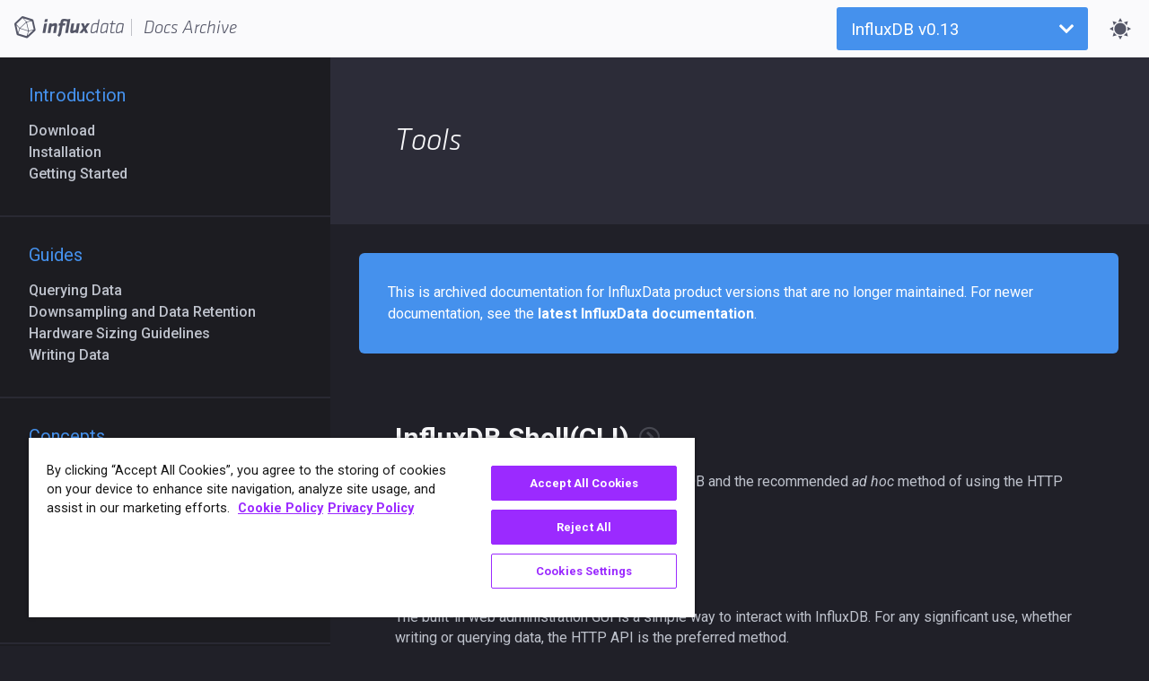

--- FILE ---
content_type: text/html; charset=utf-8
request_url: https://archive.docs.influxdata.com/influxdb/v0.13/tools/
body_size: 3817
content:
<!doctype html><html lang=en><head><meta charset=utf-8><meta http-equiv=x-ua-compatible content="IE=edge,chrome=1"><title>Tools | InfluxData Documentation Archive</title><meta name=description content><meta name=viewport content="width=device-width,initial-scale=1,maximum-scale=1"><link rel="shortcut icon" href=/img/favicon.ico type=image/x-icon><meta name=robots content="index, follow"><link rel=stylesheet title=dark-theme href=/css/docs-default.css><link rel="alternate stylesheet" title=light-theme href=/css/docs-light.css><link href="https://fonts.googleapis.com/css?family=Roboto:400,100,100italic,300,300italic,500,400italic,500italic,700,700italic,900,900italic" rel=stylesheet type=text/css><meta name=application-name content="InfluxData"><meta name=msapplication-TileColor content><meta name=msapplication-TileImage content="https://docs.influxdata.com/img/influx-logo-cubo-dark.png"><meta name=twitter:card content="summary"><meta name=twitter:site content="@influxdb"><meta name=twitter:title content="Tools | InfluxData Documentation"><meta name=twitter:description content><meta name=twitter:image content="https://docs.influxdata.com/img/influx-logo-cubo-dark.png"><meta property="fb:app_id" content="222112578359661"><meta property="og:title" content="Tools | InfluxData Documentation"><meta property="og:description" content><meta property="og:url" content="https://docs.influxdata.com/"><meta property="og:type" content="website"><meta property="og:image" content="https://www.influxdata.com/wp-content/uploads/Simple-Kubo.jpg"><meta property="og:image:width" content="555px"><meta property="og:image:height" content="290px"><meta name=Copyright content="InfluxData Inc."><script src=/js/vendor/js.cookie.js type=text/javascript></script><script src=/js/docs-themes.js type=text/javascript></script><script src=/js/docs-chronograf-url.js type=text/javascript></script><script type=text/javascript>set_style_from_cookie();</script></head><body class=docs-theme--influxdb><script>(function(w,d,s,l,i){w[l]=w[l]||[];w[l].push({'gtm.start':new Date().getTime(),event:'gtm.js'});var f=d.getElementsByTagName(s)[0],j=d.createElement(s),dl=l!='dataLayer'?'&l='+l:'';j.async=true;j.src='https://www.googletagmanager.com/gtm.js?id='+i+dl;f.parentNode.insertBefore(j,f);})(window,document,'script','dataLayer','GTM-WXRH9C');</script><nav class=navbar id=main-nav><div class=navbar--logo><a href=https://www.influxdata.com/ target=_blank title="Go to InfluxData"><span class="icon logo"></span><span class="icon logotype"></span></a><span class=divider></span><a href=/ class="navbar--docs klavika-font" title="Go to Documentation Homepage">Docs Archive</span></a></div><div class=navbar--hamburger id=navbar--hamburger><div class="navbar--hamburger-bar top"></div><div class="navbar--hamburger-bar middle"></div><div class="navbar--hamburger-bar bottom"></div></div><div class=navbar--product-dropdown id=navbar--dropdown><div class=navbar--current-product>InfluxDB v0.13</div><div class=navbar--product-dropdown-caret><span class="icon arrow-down"></span></div></div><div class=navbar--product-container id=navbar--product-container><div class=navbar--dropdown-dismiss id=navbar--dropdown-dismiss></div><ul class=navbar--product-menu id=navbar--product-menu><li><a class=navbar--product href=/telegraf/>Telegraf</a></li><li><a class=navbar--product href=/influxdb/>InfluxDB</a></li><li><a class=navbar--product href=/enterprise_influxdb/>InfluxDB Enterprise</a></li><li><a class=navbar--product href=/chronograf/>Chronograf</a></li><li><a class=navbar--product href=/kapacitor/>Kapacitor</a></li><li><a class=navbar--product href=/enterprise_kapacitor/>Kapacitor Enterprise</a></li></ul></div><button class=theme-switcher id=theme-switch-light onclick="switch_style('light-theme');return false;"><span class="icon sun2"></span></button>
<button class=theme-switcher id=theme-switch-dark onclick="switch_style('dark-theme');return false;"><span class="icon moon"></span></button></nav><div class=sidebar--toggle id=sidebar--toggle></span>InfluxDB Contents</div><aside class=sidebar id=sidebar><section class=sidebar--section><div class=sidebar--section-title><a href=/influxdb/v0.13/introduction/>Introduction</a></div><ul><li><a class=sidebar--page href=https://portal.influxdata.com/downloads>Download</a></li><li><a class=sidebar--page href=/influxdb/v0.13/introduction/installation/>Installation</a></li><li><a class=sidebar--page href=/influxdb/v0.13/introduction/getting_started/>Getting Started</a></li></ul></section><section class=sidebar--section><div class=sidebar--section-title><a href=/influxdb/v0.13/guides/>Guides</a></div><ul><li><a class=sidebar--page href=/influxdb/v0.13/guides/querying_data/>Querying Data</a></li><li><a class=sidebar--page href=/influxdb/v0.13/guides/downsampling_and_retention/>Downsampling and Data Retention</a></li><li><a class=sidebar--page href=/influxdb/v0.13/guides/hardware_sizing/>Hardware Sizing Guidelines</a></li><li><a class=sidebar--page href=/influxdb/v0.13/guides/writing_data/>Writing Data</a></li></ul></section><section class=sidebar--section><div class=sidebar--section-title><a href=/influxdb/v0.13/concepts/>Concepts</a></div><ul><li><a class=sidebar--page href=/influxdb/v0.13/concepts/glossary/>Glossary of Terms</a></li><li><a class=sidebar--page href=/influxdb/v0.13/concepts/crosswalk/>Comparison to SQL</a></li><li><a class=sidebar--page href=/influxdb/v0.13/concepts/insights_tradeoffs/>Design Insights and Tradeoffs in InfluxDB</a></li><li><a class=sidebar--page href=/influxdb/v0.13/concepts/schema_and_data_layout/>Schema Design</a></li><li><a class=sidebar--page href=/influxdb/v0.13/concepts/api/>API Reference</a></li><li><a class=sidebar--page href=/influxdb/v0.13/concepts/storage_engine/>Storage Engine</a></li><li><a class=sidebar--page href=/influxdb/v0.13/concepts/key_concepts/>Key Concepts</a></li></ul></section><section class=sidebar--section><div class=sidebar--section-title><a href=/influxdb/v0.13/troubleshooting/>Troubleshooting</a></div><ul><li><a class=sidebar--page href=/influxdb/v0.13/troubleshooting/statistics/>Server Monitoring</a></li><li><a class=sidebar--page href=/influxdb/v0.13/troubleshooting/query_management/>Query Management</a></li><li><a class=sidebar--page href=/influxdb/v0.13/troubleshooting/frequently_encountered_issues/>Frequently Encountered Issues</a></li></ul></section><section class=sidebar--section><div class=sidebar--section-title><a href=/influxdb/v0.13/write_protocols/>Write Protocols and Plugins</a></div><ul><li><a class=sidebar--page href=/influxdb/v0.13/write_protocols/write_syntax/>Write Syntax</a></li><li><a class=sidebar--page href=/influxdb/v0.13/write_protocols/json/>JSON Protocol</a></li><li><a class=sidebar--page href=/influxdb/v0.13/write_protocols/udp/>Service - UDP</a></li><li><a class=sidebar--page href=/influxdb/v0.13/write_protocols/graphite/>Service - Graphite</a></li><li><a class=sidebar--page href=/influxdb/v0.13/write_protocols/collectd/>Service - CollectD</a></li><li><a class=sidebar--page href=/influxdb/v0.13/write_protocols/opentsdb/>Service - OpenTSDB</a></li><li><a class=sidebar--page href=/influxdb/v0.13/write_protocols/line/>Line Protocol</a></li></ul></section><section class=sidebar--section><div class=sidebar--section-title><a href=/influxdb/v0.13/query_language/>Query Language</a></div><ul><li><a class=sidebar--page href=/influxdb/v0.13/query_language/schema_exploration/>Schema Exploration</a></li><li><a class=sidebar--page href=/influxdb/v0.13/query_language/database_management/>Database Management</a></li><li><a class=sidebar--page href=/influxdb/v0.13/query_language/functions/>Functions</a></li><li><a class=sidebar--page href=/influxdb/v0.13/query_language/continuous_queries/>Continuous Queries</a></li><li><a class=sidebar--page href=/influxdb/v0.13/query_language/spec/>InfluxDB Query Language Reference</a></li><li><a class=sidebar--page href=/influxdb/v0.13/query_language/math_operators/>Mathematical Operators</a></li><li><a class=sidebar--page href=/influxdb/v0.13/query_language/data_exploration/>Data Exploration</a></li></ul></section><section class=sidebar--section><div class=sidebar--section-title><a href=/influxdb/v0.13/high_availability/>High Availability</a></div><ul><li><a class=sidebar--page href=/influxdb/v0.13/high_availability/relay/>Relay</a></li><li><a class=sidebar--page href=/influxdb/v0.13/high_availability/clusters/>Clustering</a></li></ul></section><section class=sidebar--section><div class=sidebar--section-title><a href=/influxdb/v0.13/clients/>Client Libraries</a></div><ul><li><a class=sidebar--page href=/influxdb/v0.13/clients/api/>HTTP API Client Libraries</a></li></ul></section><section class=sidebar--section><div class=sidebar--section-title><a href=/influxdb/v0.13/administration/>Administration</a></div><ul><li><a class=sidebar--page href=/influxdb/v0.13/administration/logs/>Logs</a></li><li><a class=sidebar--page href=/influxdb/v0.13/administration/backup_and_restore/>Backup and Restore</a></li><li><a class=sidebar--page href=/influxdb/v0.13/administration/012_vs_013/>Differences Between InfluxDB 0.13 and 0.12</a></li><li><a class=sidebar--page href=/influxdb/v0.13/administration/013_vs_previous/>Differences between InfluxDB 0.13 and versions prior to 0.12</a></li><li><a class=sidebar--page href=/influxdb/v0.13/administration/upgrading/>Upgrading from previous versions</a></li><li><a class=sidebar--page href=/influxdb/v0.13/administration/config/>Database Configuration</a></li><li><a class=sidebar--page href=/influxdb/v0.13/administration/authentication_and_authorization/>Authentication and Authorization</a></li></ul></section><section class=sidebar--section><div class=sidebar--section-title><a class=active href=/influxdb/v0.13/tools/>Tools</a></div><ul><li><a class=sidebar--page href=/influxdb/v0.13/tools/web_admin/>Web Admin Interface</a></li><li><a class=sidebar--page href=https://grafana.com/docs/grafana/latest/features/datasources/influxdb/>Grafana Dashboards</a></li><li><a class=sidebar--page href=/chronograf/v0.13/>Chronograf Dashboards</a></li><li><a class=sidebar--page href=/kapacitor/v0.13/>Kapacitor Monitoring</a></li><li><a class=sidebar--page href=/telegraf/v0.13/>Telegraf Metrics Collection</a></li><li><a class=sidebar--page href=/influxdb/v0.13/tools/shell/>InfluxDB CLI/Shell</a></li></ul></section><section class=sidebar--section><div class=sidebar--section-title><a href=/influxdb/v0.13/about/>About the Project</a></div><ul><li><a class=sidebar--page href=https://github.com/influxdb/influxdb/blob/master/CHANGELOG.md>Release Notes/Changelog</a></li><li><a class=sidebar--page href=https://github.com/influxdb/influxdb/blob/master/CONTRIBUTING.md>Contributing</a></li><li><a class=sidebar--page href=https://influxdata.com/community/cla/>CLA</a></li><li><a class=sidebar--page href=https://github.com/influxdb/influxdb/blob/master/LICENSE>Licenses</a></li></ul></section><section class=sidebar--section><div class=sidebar--section-title><a href=/influxdb/>Archived InfluxDB versions</a></div><ul><li><a class=sidebar--page href=/influxdb/v1.2/>v1.2</a></li><li><a class=sidebar--page href=/influxdb/v1.1/>v1.1</a></li><li><a class=sidebar--page href=/influxdb/v1.0/>v1.0</a></li><li><a class=sidebar--page href=/influxdb/v0.13/>v0.13</a></li><li><a class=sidebar--page href=/influxdb/v0.12/>v0.12</a></li><li><a class=sidebar--page href=/influxdb/v0.11/>v0.11</a></li><li><a class=sidebar--page href=/influxdb/v0.10/>v0.10</a></li><li><a class=sidebar--page href=/influxdb/v0.9/>v0.9</a></li><li><a class=sidebar--page href=/influxdb/v0.8/>v0.8</a></li><li><a class=sidebar--page href=/influxdb/v0.7/>v0.7</a></li><li><a class=sidebar--page href=/influxdb/v0.6/>v0.6</a></li></ul></section></aside><article class=article><section class="article-section article-heading"><div class=article-content><h1>Tools</h1></div></section><div class=archive-notice><p>This is archived documentation for InfluxData product versions that are no longer maintained.
For newer documentation, see the <a href=https://docs.influxdata.com>latest InfluxData documentation</a>.</p></div><section class=article-section><div class="article-content section-landing"><h2 id=influxdb-shell-cli-influxdb-v0-13-tools-shell><a href=/influxdb/v0.13/tools/shell/>InfluxDB Shell(CLI)</a></h2><p>The Influx shell is an interactive shell for InfluxDB and the recommended <em>ad hoc</em> method of using the HTTP API.</p><h2 id=influxdb-web-admin-influxdb-v0-13-tools-web-admin><a href=/influxdb/v0.13/tools/web_admin/>InfluxDB Web Admin</a></h2><p>The built-in web administration GUI is a simple way to interact with InfluxDB.
For any significant use, whether writing or querying data, the HTTP API is the preferred method.</p><h2 id=grafana-graphs-and-dashboards-https-grafana-com-docs-grafana-latest-features-datasources-influxdb><a href=https://grafana.com/docs/grafana/latest/features/datasources/influxdb/>Grafana Graphs and Dashboards</a></h2><p>Grafana is a convenient dashboard tool for visualizing time series data.
It was originally built for Graphite, modeled after Kibana, and since been updated to support InfluxDB.</p><div class=warn>Because of the <a href=/influxdb/v0.11/concepts/010_vs_011/#breaking-api-changes>changes</a> to the <code>SHOW SERIES</code> and <code>SHOW TAG VALUES</code> formats in InfluxDB 0.11, InfluxDB 0.13 will not work with the Query Editor in Grafana 2.6. This issue does not affect existing queries and dashboards or users working with Grafana 3.0.</div><h2 id=chronograf-dashboards-chronograf-v0-13><a href=/chronograf/v0.13/>Chronograf Dashboards</a></h2><h2 id=kapacitor-monitoring-kapacitor-v0-13><a href=/kapacitor/v0.13/>Kapacitor Monitoring</a></h2><h2 id=telegraf-telegraf-v0-13><a href=/telegraf/v0.13>Telegraf</a></h2><p>Telegraf is an open source tool for metrics collection (e.g. CollectD) built and maintained by the InfluxDB team.</p></div></section></article><script>window.jQuery||document.write('<script src="/js/vendor/jquery-3.6.4.min.js"><\/script>')</script><script src=/js/docs-interactions.js type=text/javascript></script><script>$("h2, h3, h4").each(function(){var link="<a href=\"#"+$(this).attr("id")+"\"></a>"
$(this).wrapInner(link);})</script><script>(function(i,s,o,g,r,a,m){i['GoogleAnalyticsObject']=r;i[r]=i[r]||function(){(i[r].q=i[r].q||[]).push(arguments)},i[r].l=1*new Date();a=s.createElement(o),m=s.getElementsByTagName(o)[0];a.async=1;a.src=g;m.parentNode.insertBefore(a,m)})(window,document,'script','//www.google-analytics.com/analytics.js','ga');ga('create','UA-45024174-5','auto');ga('send','pageview');</script><script type=text/javascript src=https://cdn.jsdelivr.net/npm/docsearch.js@2/dist/cdn/docsearch.min.js></script></body></html>

--- FILE ---
content_type: text/css; charset=utf-8
request_url: https://archive.docs.influxdata.com/css/docs-default.css
body_size: 13214
content:
.klavika-font{font-family:Klavika-Light,'Helvetica Neue',Helvetica,Helvetica,Arial,Tahoma,Verdana,sans-serif;font-weight:200}@font-face{font-family:icomoon;src:url(../fonts/icomoon.eot?c3omf0);src:url(../fonts/icomoon.eot?c3omf0#iefix) format('embedded-opentype'),url(../fonts/icomoon.woff2?c3omf0) format('woff2'),url(../fonts/icomoon.ttf?c3omf0) format('truetype'),url(../fonts/icomoon.woff?c3omf0) format('woff'),url(../fonts/icomoon.svg?c3omf0#icomoon) format('svg');font-weight:400;font-style:normal}.icon{font-family:icomoon;speak:none;font-style:normal;font-weight:400;font-variant:normal;text-transform:none;line-height:1;-webkit-font-smoothing:antialiased;-moz-osx-font-smoothing:grayscale}.icon.sun2:before{content:"\eae2"}.icon.moon:before{content:"\eae3"}.icon.logotype:before{content:"\e800"}.icon.logo:before{content:"\e801"}.icon.arrow-down:before{content:"\e802"}.icon.arrow-up:before{content:"\e803"}.icon.arrow-left:before{content:"\e804"}.icon.arrow-right:before{content:"\e805"}.icon.health:before{content:"\e806"}.icon.lightning:before{content:"\e807"}.icon.matrix:before{content:"\e808"}.icon.cluster:before{content:"\e809"}.icon.data:before{content:"\e80a"}.icon.google:before{content:"\e81a"}.icon.eyeball:before{content:"\e901"}.icon.infinite:before{content:"\e902"}.icon.dashboard:before{content:"\eade"}.icon.analytics:before{content:"\eadf"}.icon.cloud-stack:before{content:"\eae0"}.icon.iot:before{content:"\eae1"}.icon.home:before{content:"\e904"}.icon.home2:before{content:"\e905"}.icon.home3:before{content:"\e906"}.icon.office:before{content:"\e907"}.icon.newspaper:before{content:"\e908"}.icon.pencil:before{content:"\e909"}.icon.pencil2:before{content:"\e90a"}.icon.quill:before{content:"\e90b"}.icon.pen:before{content:"\e90c"}.icon.blog:before{content:"\e90d"}.icon.eyedropper:before{content:"\e90e"}.icon.droplet:before{content:"\e90f"}.icon.paint-format:before{content:"\e910"}.icon.image:before{content:"\e911"}.icon.images:before{content:"\e912"}.icon.camera:before{content:"\e913"}.icon.headphones:before{content:"\e914"}.icon.music:before{content:"\e915"}.icon.play:before{content:"\e916"}.icon.film:before{content:"\e917"}.icon.video-camera:before{content:"\e918"}.icon.dice:before{content:"\e919"}.icon.pacman:before{content:"\e91a"}.icon.spades:before{content:"\e91b"}.icon.clubs:before{content:"\e91c"}.icon.diamonds:before{content:"\e91d"}.icon.bullhorn:before{content:"\e91e"}.icon.connection:before{content:"\e91f"}.icon.podcast:before{content:"\e920"}.icon.feed:before{content:"\e921"}.icon.mic:before{content:"\e922"}.icon.book:before{content:"\e923"}.icon.books:before{content:"\e924"}.icon.library:before{content:"\e925"}.icon.file-text:before{content:"\e926"}.icon.profile:before{content:"\e927"}.icon.file-empty:before{content:"\e928"}.icon.files-empty:before{content:"\e929"}.icon.file-text2:before{content:"\e92a"}.icon.file-picture:before{content:"\e92b"}.icon.file-music:before{content:"\e92c"}.icon.file-play:before{content:"\e92d"}.icon.file-video:before{content:"\e92e"}.icon.file-zip:before{content:"\e92f"}.icon.copy:before{content:"\e930"}.icon.paste:before{content:"\e931"}.icon.stack:before{content:"\e932"}.icon.folder:before{content:"\e933"}.icon.folder-open:before{content:"\e934"}.icon.folder-plus:before{content:"\e935"}.icon.folder-minus:before{content:"\e936"}.icon.folder-download:before{content:"\e937"}.icon.folder-upload:before{content:"\e938"}.icon.price-tag:before{content:"\e939"}.icon.price-tags:before{content:"\e93a"}.icon.barcode:before{content:"\e93b"}.icon.qrcode:before{content:"\e93c"}.icon.ticket:before{content:"\e93d"}.icon.cart:before{content:"\e93e"}.icon.coin-dollar:before{content:"\e93f"}.icon.coin-euro:before{content:"\e940"}.icon.coin-pound:before{content:"\e941"}.icon.coin-yen:before{content:"\e942"}.icon.credit-card:before{content:"\e943"}.icon.calculator:before{content:"\e944"}.icon.lifebuoy:before{content:"\e945"}.icon.phone:before{content:"\e946"}.icon.phone-hang-up:before{content:"\e947"}.icon.address-book:before{content:"\e948"}.icon.envelop:before{content:"\e949"}.icon.pushpin:before{content:"\e94a"}.icon.location:before{content:"\e94b"}.icon.location2:before{content:"\e94c"}.icon.compass:before{content:"\e94d"}.icon.compass2:before{content:"\e94e"}.icon.map:before{content:"\e94f"}.icon.map2:before{content:"\e950"}.icon.history:before{content:"\e951"}.icon.clock:before{content:"\e952"}.icon.clock2:before{content:"\e953"}.icon.alarm:before{content:"\e954"}.icon.bell:before{content:"\e955"}.icon.stopwatch:before{content:"\e956"}.icon.calendar:before{content:"\e957"}.icon.printer:before{content:"\e958"}.icon.keyboard:before{content:"\e959"}.icon.display:before{content:"\e95a"}.icon.laptop:before{content:"\e95b"}.icon.mobile:before{content:"\e95c"}.icon.mobile2:before{content:"\e95d"}.icon.tablet:before{content:"\e95e"}.icon.tv:before{content:"\e95f"}.icon.drawer:before{content:"\e960"}.icon.drawer2:before{content:"\e961"}.icon.box-add:before{content:"\e962"}.icon.box-remove:before{content:"\e963"}.icon.download:before{content:"\e964"}.icon.upload:before{content:"\e965"}.icon.floppy-disk:before{content:"\e966"}.icon.drive:before{content:"\e967"}.icon.database:before{content:"\e968"}.icon.undo:before{content:"\e969"}.icon.redo:before{content:"\e96a"}.icon.undo2:before{content:"\e96b"}.icon.redo2:before{content:"\e96c"}.icon.forward:before{content:"\e96d"}.icon.reply:before{content:"\e96e"}.icon.bubble:before{content:"\e96f"}.icon.bubbles:before{content:"\e970"}.icon.bubbles2:before{content:"\e971"}.icon.bubble2:before{content:"\e972"}.icon.bubbles3:before{content:"\e973"}.icon.bubbles4:before{content:"\e974"}.icon.user:before{content:"\e975"}.icon.users:before{content:"\e976"}.icon.user-plus:before{content:"\e977"}.icon.user-minus:before{content:"\e978"}.icon.user-check:before{content:"\e979"}.icon.user-tie:before{content:"\e97a"}.icon.quotes-left:before{content:"\e97b"}.icon.quotes-right:before{content:"\e97c"}.icon.hour-glass:before{content:"\e97d"}.icon.spinner:before{content:"\e97e"}.icon.spinner2:before{content:"\e97f"}.icon.spinner3:before{content:"\e980"}.icon.spinner4:before{content:"\e981"}.icon.spinner5:before{content:"\e982"}.icon.spinner6:before{content:"\e983"}.icon.spinner7:before{content:"\e984"}.icon.spinner8:before{content:"\e985"}.icon.spinner9:before{content:"\e986"}.icon.spinner10:before{content:"\e987"}.icon.spinner11:before{content:"\e988"}.icon.binoculars:before{content:"\e989"}.icon.search:before{content:"\e98a"}.icon.zoom-in:before{content:"\e98b"}.icon.zoom-out:before{content:"\e98c"}.icon.enlarge:before{content:"\e98d"}.icon.shrink:before{content:"\e98e"}.icon.enlarge2:before{content:"\e98f"}.icon.shrink2:before{content:"\e990"}.icon.key:before{content:"\e991"}.icon.key2:before{content:"\e992"}.icon.lock:before{content:"\e993"}.icon.unlocked:before{content:"\e994"}.icon.wrench:before{content:"\e995"}.icon.equalizer:before{content:"\e996"}.icon.equalizer2:before{content:"\e997"}.icon.cog:before{content:"\e900"}.icon.cogs:before{content:"\e998"}.icon.hammer:before{content:"\e999"}.icon.magic-wand:before{content:"\e99a"}.icon.aid-kit:before{content:"\e99b"}.icon.bug:before{content:"\e99c"}.icon.pie-chart:before{content:"\e99d"}.icon.stats-dots:before{content:"\e99e"}.icon.stats-bars:before{content:"\e99f"}.icon.stats-bars2:before{content:"\e9a0"}.icon.trophy:before{content:"\e9a1"}.icon.gift:before{content:"\e9a2"}.icon.glass:before{content:"\e9a3"}.icon.glass2:before{content:"\e9a4"}.icon.mug:before{content:"\e9a5"}.icon.spoon-knife:before{content:"\e9a6"}.icon.leaf:before{content:"\e9a7"}.icon.rocket:before{content:"\e9a8"}.icon.meter:before{content:"\e9a9"}.icon.meter2:before{content:"\e9aa"}.icon.hammer2:before{content:"\e9ab"}.icon.fire:before{content:"\e9ac"}.icon.lab:before{content:"\e9ad"}.icon.magnet:before{content:"\e9ae"}.icon.bin:before{content:"\e9af"}.icon.bin2:before{content:"\e9b0"}.icon.briefcase:before{content:"\e9b1"}.icon.airplane:before{content:"\e9b2"}.icon.truck:before{content:"\e9b3"}.icon.road:before{content:"\e9b4"}.icon.accessibility:before{content:"\e9b5"}.icon.target:before{content:"\e9b6"}.icon.shield:before{content:"\e9b7"}.icon.power:before{content:"\e9b8"}.icon.switch:before{content:"\e9b9"}.icon.power-cord:before{content:"\e9ba"}.icon.clipboard:before{content:"\e9bb"}.icon.list-numbered:before{content:"\e9bc"}.icon.list:before{content:"\e9bd"}.icon.list2:before{content:"\e9be"}.icon.tree:before{content:"\e9bf"}.icon.menu:before{content:"\e9c0"}.icon.menu2:before{content:"\e9c1"}.icon.menu3:before{content:"\e9c2"}.icon.menu4:before{content:"\e9c3"}.icon.cloud:before{content:"\e9c4"}.icon.cloud-download:before{content:"\e9c5"}.icon.cloud-upload:before{content:"\e9c6"}.icon.cloud-check:before{content:"\e9c7"}.icon.download2:before{content:"\e9c8"}.icon.upload2:before{content:"\e9c9"}.icon.download3:before{content:"\e9ca"}.icon.upload3:before{content:"\e9cb"}.icon.sphere:before{content:"\e9cc"}.icon.earth:before{content:"\e9cd"}.icon.link:before{content:"\e9ce"}.icon.flag:before{content:"\e9cf"}.icon.attachment:before{content:"\e9d0"}.icon.eye:before{content:"\e9d1"}.icon.eye-plus:before{content:"\e9d2"}.icon.eye-minus:before{content:"\e9d3"}.icon.eye-blocked:before{content:"\e9d4"}.icon.bookmark:before{content:"\e9d5"}.icon.bookmarks:before{content:"\e9d6"}.icon.sun:before{content:"\e9d7"}.icon.contrast:before{content:"\e9d8"}.icon.brightness-contrast:before{content:"\e9d9"}.icon.star-empty:before{content:"\e9da"}.icon.star-half:before{content:"\e9db"}.icon.star-full:before{content:"\e9dc"}.icon.heart:before{content:"\e9dd"}.icon.heart-broken:before{content:"\e9de"}.icon.man:before{content:"\e9df"}.icon.woman:before{content:"\e9e0"}.icon.man-woman:before{content:"\e9e1"}.icon.happy:before{content:"\e9e2"}.icon.happy2:before{content:"\e9e3"}.icon.smile:before{content:"\e9e4"}.icon.smile2:before{content:"\e9e5"}.icon.tongue:before{content:"\e9e6"}.icon.tongue2:before{content:"\e9e7"}.icon.sad:before{content:"\e9e8"}.icon.sad2:before{content:"\e9e9"}.icon.wink:before{content:"\e9ea"}.icon.wink2:before{content:"\e9eb"}.icon.grin:before{content:"\e9ec"}.icon.grin2:before{content:"\e9ed"}.icon.cool:before{content:"\e9ee"}.icon.cool2:before{content:"\e9ef"}.icon.angry:before{content:"\e9f0"}.icon.angry2:before{content:"\e9f1"}.icon.evil:before{content:"\e9f2"}.icon.evil2:before{content:"\e9f3"}.icon.shocked:before{content:"\e9f4"}.icon.shocked2:before{content:"\e9f5"}.icon.baffled:before{content:"\e9f6"}.icon.baffled2:before{content:"\e9f7"}.icon.confused:before{content:"\e9f8"}.icon.confused2:before{content:"\e9f9"}.icon.neutral:before{content:"\e9fa"}.icon.neutral2:before{content:"\e9fb"}.icon.hipster:before{content:"\e9fc"}.icon.hipster2:before{content:"\e9fd"}.icon.wondering:before{content:"\e9fe"}.icon.wondering2:before{content:"\e9ff"}.icon.sleepy:before{content:"\ea00"}.icon.sleepy2:before{content:"\ea01"}.icon.frustrated:before{content:"\ea02"}.icon.frustrated2:before{content:"\ea03"}.icon.crying:before{content:"\ea04"}.icon.crying2:before{content:"\ea05"}.icon.point-up:before{content:"\ea06"}.icon.point-right:before{content:"\ea07"}.icon.point-down:before{content:"\ea08"}.icon.point-left:before{content:"\ea09"}.icon.warning:before{content:"\ea0a"}.icon.notification:before{content:"\ea0b"}.icon.question:before{content:"\ea0c"}.icon.plus:before{content:"\ea0d"}.icon.minus:before{content:"\ea0e"}.icon.info:before{content:"\ea0f"}.icon.cancel-circle:before{content:"\ea10"}.icon.blocked:before{content:"\ea11"}.icon.cross:before{content:"\e80b"}.icon.checkmark:before{content:"\e80c"}.icon.checkmark2:before{content:"\ea12"}.icon.spell-check:before{content:"\ea13"}.icon.enter:before{content:"\ea14"}.icon.exit:before{content:"\ea15"}.icon.play2:before{content:"\ea16"}.icon.pause:before{content:"\ea17"}.icon.stop:before{content:"\ea18"}.icon.previous:before{content:"\ea19"}.icon.next:before{content:"\ea1a"}.icon.backward:before{content:"\ea1b"}.icon.forward2:before{content:"\ea1c"}.icon.play3:before{content:"\ea1d"}.icon.pause2:before{content:"\ea1e"}.icon.stop2:before{content:"\ea1f"}.icon.backward2:before{content:"\ea20"}.icon.forward3:before{content:"\ea21"}.icon.first:before{content:"\ea22"}.icon.last:before{content:"\ea23"}.icon.previous2:before{content:"\ea24"}.icon.next2:before{content:"\ea25"}.icon.eject:before{content:"\ea26"}.icon.volume-high:before{content:"\ea27"}.icon.volume-medium:before{content:"\ea28"}.icon.volume-low:before{content:"\ea29"}.icon.volume-mute:before{content:"\ea2a"}.icon.volume-mute2:before{content:"\ea2b"}.icon.volume-increase:before{content:"\ea2c"}.icon.volume-decrease:before{content:"\ea2d"}.icon.loop:before{content:"\ea2e"}.icon.loop2:before{content:"\ea2f"}.icon.infinite2:before{content:"\ea30"}.icon.shuffle:before{content:"\ea31"}.icon.arrow-up-left:before{content:"\ea32"}.icon.arrow-up3:before{content:"\ea33"}.icon.arrow-up-right:before{content:"\ea34"}.icon.arrow-right3:before{content:"\ea35"}.icon.arrow-down-right:before{content:"\ea36"}.icon.arrow-down3:before{content:"\ea37"}.icon.arrow-down-left:before{content:"\ea38"}.icon.arrow-left3:before{content:"\ea39"}.icon.arrow-up-left2:before{content:"\ea3a"}.icon.arrow-up2:before{content:"\ea3b"}.icon.arrow-up-right2:before{content:"\ea3c"}.icon.arrow-right2:before{content:"\ea3d"}.icon.arrow-down-right2:before{content:"\ea3e"}.icon.arrow-down2:before{content:"\ea3f"}.icon.arrow-down-left2:before{content:"\ea40"}.icon.arrow-left2:before{content:"\ea41"}.icon.circle-up:before{content:"\ea42"}.icon.circle-right:before{content:"\ea43"}.icon.circle-down:before{content:"\ea44"}.icon.circle-left:before{content:"\ea45"}.icon.tab:before{content:"\ea46"}.icon.move-up:before{content:"\ea47"}.icon.move-down:before{content:"\ea48"}.icon.sort-alpha-asc:before{content:"\ea49"}.icon.sort-alpha-desc:before{content:"\ea4a"}.icon.sort-numeric-asc:before{content:"\ea4b"}.icon.sort-numberic-desc:before{content:"\ea4c"}.icon.sort-amount-asc:before{content:"\ea4d"}.icon.sort-amount-desc:before{content:"\ea4e"}.icon.command:before{content:"\ea4f"}.icon.shift:before{content:"\ea50"}.icon.ctrl:before{content:"\ea51"}.icon.opt:before{content:"\ea52"}.icon.checkbox-checked:before{content:"\ea53"}.icon.checkbox-unchecked:before{content:"\ea54"}.icon.radio-checked:before{content:"\ea55"}.icon.radio-checked2:before{content:"\ea56"}.icon.radio-unchecked:before{content:"\ea57"}.icon.crop:before{content:"\ea58"}.icon.make-group:before{content:"\ea59"}.icon.ungroup:before{content:"\ea5a"}.icon.scissors:before{content:"\ea5b"}.icon.filter:before{content:"\ea5c"}.icon.font:before{content:"\ea5d"}.icon.ligature:before{content:"\ea5e"}.icon.ligature2:before{content:"\ea5f"}.icon.text-height:before{content:"\ea60"}.icon.text-width:before{content:"\ea61"}.icon.font-size:before{content:"\ea62"}.icon.bold:before{content:"\ea63"}.icon.underline:before{content:"\ea64"}.icon.italic:before{content:"\ea65"}.icon.strikethrough:before{content:"\ea66"}.icon.omega:before{content:"\ea67"}.icon.sigma:before{content:"\ea68"}.icon.page-break:before{content:"\ea69"}.icon.superscript:before{content:"\ea6a"}.icon.subscript:before{content:"\ea6b"}.icon.superscript2:before{content:"\ea6c"}.icon.subscript2:before{content:"\ea6d"}.icon.text-color:before{content:"\ea6e"}.icon.pagebreak:before{content:"\ea6f"}.icon.clear-formatting:before{content:"\ea70"}.icon.table:before{content:"\ea71"}.icon.table2:before{content:"\ea72"}.icon.insert-template:before{content:"\ea73"}.icon.pilcrow:before{content:"\ea74"}.icon.ltr:before{content:"\ea75"}.icon.rtl:before{content:"\ea76"}.icon.section:before{content:"\ea77"}.icon.paragraph-left:before{content:"\e903"}.icon.paragraph-center:before{content:"\ea78"}.icon.paragraph-right:before{content:"\ea79"}.icon.paragraph-justify:before{content:"\ea7a"}.icon.indent-increase:before{content:"\ea7b"}.icon.indent-decrease:before{content:"\ea7c"}.icon.share:before{content:"\ea7d"}.icon.new-tab:before{content:"\ea7e"}.icon.embed:before{content:"\ea7f"}.icon.embed2:before{content:"\ea80"}.icon.terminal:before{content:"\ea81"}.icon.share2:before{content:"\ea82"}.icon.mail:before{content:"\ea83"}.icon.mail2:before{content:"\ea84"}.icon.mail3:before{content:"\ea85"}.icon.mail4:before{content:"\ea86"}.icon.google2:before{content:"\ea87"}.icon.google-plus:before{content:"\ea88"}.icon.google-plus2:before{content:"\ea89"}.icon.google-plus3:before{content:"\ea8a"}.icon.google-drive:before{content:"\ea8b"}.icon.facebook:before{content:"\e80d"}.icon.facebook2:before{content:"\e80e"}.icon.facebook3:before{content:"\e80f"}.icon.ello:before{content:"\ea8c"}.icon.instagram:before{content:"\ea8d"}.icon.twitter:before{content:"\e810"}.icon.twitter2:before{content:"\e811"}.icon.twitter3:before{content:"\e812"}.icon.feed2:before{content:"\ea8e"}.icon.feed3:before{content:"\ea8f"}.icon.feed4:before{content:"\ea90"}.icon.youtube:before{content:"\ea91"}.icon.youtube2:before{content:"\ea92"}.icon.youtube3:before{content:"\ea93"}.icon.youtube4:before{content:"\ea94"}.icon.twitch:before{content:"\ea95"}.icon.vimeo:before{content:"\ea96"}.icon.vimeo2:before{content:"\ea97"}.icon.vimeo3:before{content:"\ea98"}.icon.lanyrd:before{content:"\ea99"}.icon.flickr:before{content:"\ea9a"}.icon.flickr2:before{content:"\ea9b"}.icon.flickr3:before{content:"\ea9c"}.icon.flickr4:before{content:"\ea9d"}.icon.picassa:before{content:"\ea9e"}.icon.picassa2:before{content:"\ea9f"}.icon.dribbble:before{content:"\eaa0"}.icon.dribbble2:before{content:"\eaa1"}.icon.dribbble3:before{content:"\eaa2"}.icon.forrst:before{content:"\eaa3"}.icon.forrst2:before{content:"\eaa4"}.icon.deviantart:before{content:"\eaa5"}.icon.deviantart2:before{content:"\eaa6"}.icon.steam:before{content:"\eaa7"}.icon.steam2:before{content:"\eaa8"}.icon.dropbox:before{content:"\eaa9"}.icon.onedrive:before{content:"\eaaa"}.icon.github:before{content:"\e813"}.icon.github2:before{content:"\e814"}.icon.github3:before{content:"\e815"}.icon.github4:before{content:"\e816"}.icon.github5:before{content:"\eaab"}.icon.wordpress:before{content:"\eaac"}.icon.wordpress2:before{content:"\eaad"}.icon.joomla:before{content:"\eaae"}.icon.blogger:before{content:"\eaaf"}.icon.blogger2:before{content:"\eab0"}.icon.tumblr:before{content:"\eab1"}.icon.tumblr2:before{content:"\eab2"}.icon.yahoo:before{content:"\eab3"}.icon.tux:before{content:"\eab4"}.icon.apple:before{content:"\eab5"}.icon.finder:before{content:"\eab6"}.icon.android:before{content:"\eab7"}.icon.windows:before{content:"\eab8"}.icon.windows8:before{content:"\eab9"}.icon.soundcloud:before{content:"\eaba"}.icon.soundcloud2:before{content:"\eabb"}.icon.skype:before{content:"\eabc"}.icon.reddit:before{content:"\eabd"}.icon.linkedin:before{content:"\e817"}.icon.linkedin2:before{content:"\e818"}.icon.lastfm:before{content:"\eabe"}.icon.lastfm2:before{content:"\eabf"}.icon.delicious:before{content:"\eac0"}.icon.stumbleupon:before{content:"\eac1"}.icon.stumbleupon2:before{content:"\eac2"}.icon.stackoverflow:before{content:"\e819"}.icon.pinterest:before{content:"\eac3"}.icon.pinterest2:before{content:"\eac4"}.icon.xing:before{content:"\eac5"}.icon.xing2:before{content:"\eac6"}.icon.flattr:before{content:"\eac7"}.icon.foursquare:before{content:"\eac8"}.icon.paypal:before{content:"\eac9"}.icon.paypal2:before{content:"\eaca"}.icon.paypal3:before{content:"\eacb"}.icon.yelp:before{content:"\eacc"}.icon.file-pdf:before{content:"\eacd"}.icon.file-openoffice:before{content:"\eace"}.icon.file-word:before{content:"\eacf"}.icon.file-excel:before{content:"\ead0"}.icon.libreoffice:before{content:"\ead1"}.icon.html5:before{content:"\ead2"}.icon.html52:before{content:"\ead3"}.icon.css3:before{content:"\ead4"}.icon.git:before{content:"\ead5"}.icon.svg:before{content:"\ead6"}.icon.codepen:before{content:"\ead7"}.icon.chrome:before{content:"\ead8"}.icon.firefox:before{content:"\ead9"}.icon.IE:before{content:"\eada"}.icon.opera:before{content:"\eadb"}.icon.safari:before{content:"\eadc"}.icon.IcoMoon:before{content:"\eadd"}.article-content pre{background-attachment:fixed;background-repeat:no-repeat;background-position:center center;background-size:70%}.article-content strong{color:#e7e8eb}.article-content blockquote td,.article-content blockquote th,.article-content dt>table td,.article-content dt>table th{border-color:#383846}#theme-switch-dark{display:none}/*! normalize.css v3.0.2 | MIT License | git.io/normalize */html{font-family:sans-serif;-ms-text-size-adjust:100%;-webkit-text-size-adjust:100%}body{margin:0;font-family:Roboto,Helvetica,Arial,Tahoma,Verdana,sans-serif;-webkit-font-smoothing:antialiased;-moz-osx-font-smoothing:grayscale}article,aside,details,figcaption,figure,footer,header,hgroup,main,menu,nav,section,summary{display:block}audio,canvas,progress,video{display:inline-block;vertical-align:baseline}audio:not([controls]){display:none;height:0}[hidden],template{display:none}a{background-color:transparent}a:active,a:hover{outline:0}abbr[title]{border-bottom:1px dotted}b,strong{font-weight:700}dfn{font-style:italic}h1{font-size:2em;margin:.67em 0}mark{background:#ff0;color:#000}small{font-size:80%}sub,sup{font-size:75%;line-height:0;position:relative;vertical-align:baseline}sup{top:-.5em}sub{bottom:-.25em}img{border:0}svg:not(:root){overflow:hidden}figure{margin:1em 40px}hr{-webkit-box-sizing:content-box;box-sizing:content-box;height:0}pre{overflow:auto}code,kbd,pre,samp{font-family:monospace,monospace;font-size:1em}button,input,optgroup,select,textarea{color:inherit;font:inherit;margin:0}button{overflow:visible}button,select{text-transform:none}button,html input[type=button],input[type=reset],input[type=submit]{-webkit-appearance:button;cursor:pointer}button[disabled],html input[disabled]{cursor:default}button::-moz-focus-inner,input::-moz-focus-inner{border:0;padding:0}input{line-height:normal}input[type=checkbox],input[type=radio]{-webkit-box-sizing:border-box;box-sizing:border-box;padding:0}input[type=number]::-webkit-inner-spin-button,input[type=number]::-webkit-outer-spin-button{height:auto}input[type=search]{-webkit-appearance:textfield;-webkit-box-sizing:content-box;box-sizing:content-box}input[type=search]::-webkit-search-cancel-button,input[type=search]::-webkit-search-decoration{-webkit-appearance:none}fieldset{border:1px solid silver;margin:0 2px;padding:.35em .625em .75em}legend{border:0;padding:0}textarea{overflow:auto}optgroup{font-weight:700}table{border-collapse:collapse;border-spacing:0}td,th{padding:0}code[class*=language-],pre[class*=language-]{direction:ltr;text-align:left;white-space:pre;white-space:pre-wrap;white-space:-moz-pre-wrap;white-space:-o-pre-wrap;word-spacing:normal;word-break:normal;word-wrap:normal;-moz-tab-size:1;-o-tab-size:1;tab-size:1;-webkit-hyphens:none;-ms-hyphens:none;hyphens:none}code[class*=language-] ::-moz-selection,code[class*=language-]::-moz-selection,pre[class*=language-] ::-moz-selection,pre[class*=language-]::-moz-selection{text-shadow:none}code[class*=language-] ::-moz-selection, code[class*=language-]::-moz-selection, pre[class*=language-] ::-moz-selection, pre[class*=language-]::-moz-selection{text-shadow:none}code[class*=language-] ::selection,code[class*=language-]::selection,pre[class*=language-] ::selection,pre[class*=language-]::selection{text-shadow:none}@media print{code[class*=language-],pre[class*=language-]{text-shadow:none}}pre[class*=language-]{overflow:auto}:not(pre)>code[class*=language-]{white-space:normal}.highlight{color:#b1b6ff}.highlight .gh,.highlight .go,.highlight .na,.highlight .nt,.highlight .nv,.highlight .ow{color:#b1b6ff}.highlight .c,.highlight .c1,.highlight .ch,.highlight .cm,.highlight .cpf,.highlight .cs,.highlight .w{color:#757888}.highlight .gi{background-color:#757888}.highlight .k,.highlight .kc,.highlight .kd,.highlight .kn,.highlight .kp,.highlight .kr,.highlight .nn{color:#22adf6}.highlight .bp,.highlight .cp,.highlight .dl,.highlight .gt,.highlight .gu,.highlight .kt,.highlight .nb,.highlight .nc,.highlight .no,.highlight .s1,.highlight .s2,.highlight .sa,.highlight .sb,.highlight .sc,.highlight .sd,.highlight .se,.highlight .sh,.highlight .sr,.highlight .sx{color:#32b08c}.highlight .err,.highlight .fm,.highlight .gd,.highlight .gr,.highlight .nd,.highlight .ne,.highlight .nf,.highlight .nl,.highlight .si{color:#bf3d5e}.highlight .il,.highlight .m,.highlight .mb,.highlight .mf,.highlight .mh,.highlight .mi,.highlight .mo,.highlight .ni,.highlight .vc,.highlight .vg,.highlight .vi,.highlight .vm{color:#ff6db0}.highlight .gp,.highlight .o{color:#22adf6}.highlight .ss{color:#e90}.highlight .cs .gh,.highlight .gp,.highlight .gs,.highlight .gu,.highlight .k,.highlight .kc,.highlight .kd,.highlight .kn,.highlight .kp,.highlight .kr,.highlight .kt,.highlight .nc,.highlight .ne,.highlight .ni,.highlight .nn .nt,.highlight .ow,.highlight .se{font-weight:700}.highlight .c,.highlight .c1,.highlight .ch,.highlight .cm,.highlight .cpf,.highlight .cs,.highlight .ge,.highlight .sd,.highlight .w{font-style:italic}@font-face{font-family:Klavika-Light;src:url(../fonts/KlavikaLight-ItalicTF.otf);font-weight:200;font-style:italic}@font-face{font-family:Klavika-Bold;src:url(../fonts/KlavikaBoldBoldItalic.otf);font-weight:700;font-style:italic}html{overflow:auto}body,html{width:100%;height:100%;background-color:#202028;-webkit-overflow-scrolling:touch}body{color:#bec2cc;line-height:1;overflow:auto}*{-webkit-box-sizing:border-box;box-sizing:border-box}a,abbr,acronym,address,applet,article,aside,audio,b,big,blockquote,canvas,caption,center,cite,code,dd,del,details,dfn,div,dl,dt,em,embed,fieldset,figcaption,figure,footer,form,h1,h2,h3,h4,h5,h6,header,hgroup,html,i,iframe,img,ins,kbd,label,legend,li,mark,menu,nav,object,ol,output,p,pre,q,ruby,s,samp,section,small,span,strike,strong,sub,summary,sup,table,tbody,td,tfoot,th,thead,time,tr,tt,u,ul,var,video{margin:0;padding:0;border:0;font-size:100%;vertical-align:baseline}article,aside,details,figcaption,figure,footer,header,hgroup,menu,nav,section{display:block}ol,ul{list-style:none}blockquote,q{quotes:none}blockquote:after,blockquote:before,q:after,q:before{content:'';content:none}table{border-collapse:collapse;border-spacing:0}.navbar{top:0;left:0;font-size:1rem;height:4rem;width:100%;background-color:#fafafc;z-index:150;position:relative}.navbar--hamburger,.navbar--logo,.navbar--product-dropdown,.navbar--search,.theme-switcher{position:absolute}.navbar--logo{left:1em;top:1.05em}.navbar--logo a{font-size:1.5rem;color:#545667;-webkit-transition:color .25s ease;transition:color .25s ease}.navbar--logo a:hover{color:#4591ed}.navbar--logo .divider{border-left:1px solid #545667;margin:0 .8rem 0 .5rem;vertical-align:text-top;opacity:.35;line-height:1.15em}.navbar--logo .navbar--docs{font-size:1.3rem}.navbar--hamburger{width:4rem;height:4rem;right:0}.navbar--hamburger .navbar--hamburger-bar{width:1.2rem;height:2px;background-color:#676978;border-radius:1px;position:absolute;left:50%;-webkit-transition:all .3s ease;transition:all .3s ease}.navbar--hamburger .navbar--hamburger-bar.top{top:40%;-webkit-transform:translate(-50%,-50%);transform:translate(-50%,-50%)}.navbar--hamburger .navbar--hamburger-bar.middle{top:50%;-webkit-transform:translate(-50%,-50%);transform:translate(-50%,-50%)}.navbar--hamburger .navbar--hamburger-bar.bottom{top:60%;-webkit-transform:translate(-50%,-50%);transform:translate(-50%,-50%)}.navbar--hamburger:hover{cursor:pointer}.navbar--hamburger:hover .navbar--hamburger-bar{background-color:#8e91a1}.navbar--hamburger.open .navbar--hamburger-bar.top{top:50%;-webkit-transform:translate(-50%,-50%) rotate(45deg);transform:translate(-50%,-50%) rotate(45deg)}.navbar--hamburger.open .navbar--hamburger-bar.middle{opacity:0}.navbar--hamburger.open .navbar--hamburger-bar.bottom{top:50%;-webkit-transform:translate(-50%,-50%) rotate(-45deg);transform:translate(-50%,-50%) rotate(-45deg)}.navbar--product-menu{width:100%;position:absolute;top:.5em;height:auto;opacity:0;-webkit-transition:opacity .25s ease;transition:opacity .25s ease;background:#4591ed;background:-webkit-gradient(linear,left top, left bottom,color-stop(0, #4591ed),to(#22adf6));background:linear-gradient(to bottom,#4591ed 0,#22adf6 100%)}.navbar--product-container{width:100%;height:auto;position:absolute;top:calc(4rem * .85);right:0;visibility:hidden;-webkit-transition:all .25s ease;transition:all .25s ease;z-index:100}.navbar--product-container.open{visibility:visible}.navbar--product-container.open .navbar--product-menu{opacity:1}.navbar--product-divider{margin:.25em 0;height:2px;background-color:rgba(67,68,83,.1)}.navbar--product{font-size:19px}.navbar--product:active,.navbar--product:link,.navbar--product:visited{color:#fff;-webkit-transition:background-color .25s ease,color .25s ease;transition:background-color .25s ease,color .25s ease;background-color:transparent;padding:1.25rem 1rem;display:block;width:100%}.navbar--product:hover{background-color:rgba(56,56,70,.12);color:#fff}.navbar--product .version-range{margin-left:.35rem;background:rgba(255,255,255,.15);border-radius:3px;padding:.15rem .35rem;vertical-align:middle;font-family:Consolas,"Lucida Console",Monaco,monospace;font-weight:700;font-size:.75rem}.navbar--product-dropdown{display:none;top:.5em;background-color:#4591ed;height:3rem;border-radius:3px;-webkit-transition:background-color .25s ease,color .25s ease;transition:background-color .25s ease,color .25s ease}.navbar--product-dropdown:hover{cursor:pointer;background-color:#22adf6}.navbar--product-dropdown .navbar--current-product,.navbar--product-dropdown .navbar--product-dropdown-caret{position:absolute;top:50%;-webkit-transform:translateY(-50%);transform:translateY(-50%);color:#fff}.navbar--product-dropdown .navbar--current-product{font-weight:700;left:1rem;font-size:19px;font-weight:400}.navbar--product-dropdown .navbar--product-dropdown-caret{right:1rem;font-size:.625em}.navbar--search{height:3rem;width:40%;right:4rem;top:.5em}.navbar--search>*{position:absolute!important;top:0;left:0;width:100%;height:100%}.navbar--search-field{position:absolute;top:0;left:0;width:100%;height:100%;border-radius:3px;border:2px solid #eeeff2;color:#545667;background-color:#fff;padding:0 1rem;font-weight:400;font-size:19px;outline:0;-webkit-transition:border-color .3s ease,color .3s ease;transition:border-color .3s ease,color .3s ease}.navbar--search-field:focus{border-color:#22adf6;color:#22adf6}.algolia-autocomplete{width:100%}.algolia-autocomplete .aa-hint,.algolia-autocomplete .aa-input{width:100%}.algolia-autocomplete .aa-hint{color:red}.algolia-autocomplete .aa-dropdown-menu{margin:.5rem 0 0 0;width:100%;padding:.75rem;background-color:rgba(67,68,83,.7);border:0}.algolia-autocomplete .aa-dropdown-menu .algolia-docsearch-suggestion--highlight{color:#4591ed}.algolia-autocomplete .aa-dropdown-menu .aa-suggestion{cursor:pointer;padding:0}.algolia-autocomplete .aa-dropdown-menu .aa-suggestion .algolia-docsearch-suggestion{background-color:#2c2c38;border-radius:3px;overflow:hidden}.algolia-autocomplete .aa-dropdown-menu .aa-suggestion .algolia-docsearch-suggestion__secondary{border:none;margin-top:2px}.algolia-autocomplete .aa-dropdown-menu .aa-suggestion:first-child .algolia-docsearch-suggestion__secondary{margin-top:0}.algolia-autocomplete .aa-dropdown-menu .aa-suggestion .algolia-docsearch-suggestion--category-header{border-radius:3px 3px 0 0;background-color:#2c2c38;color:#a4a8b6;padding:.75rem 1rem;font-weight:500}.algolia-autocomplete .aa-dropdown-menu .aa-suggestion .algolia-docsearch-suggestion--category-header .algolia-docsearch-suggestion--highlight{background-color:transparent}.algolia-autocomplete .aa-dropdown-menu .aa-suggestion .algolia-docsearch-suggestion--subcategory-column{border:none;background-color:#f6f6f8}.algolia-autocomplete .aa-dropdown-menu .aa-suggestion .algolia-docsearch-suggestion--content{background-color:#fff}.algolia-autocomplete .aa-dropdown-menu .aa-suggestion .algolia-docsearch-suggestion--title{margin-bottom:.25rem;display:inline-block;color:#545667}.algolia-autocomplete .aa-dropdown-menu .aa-suggestion .algolia-docsearch-suggestion--text{color:#757888}.algolia-autocomplete .aa-dropdown-menu .aa-suggestion .algolia-docsearch-suggestion--subcategory-column-text{font-size:.8rem;line-height:1.4em;color:#757888}.algolia-autocomplete .aa-dropdown-menu .aa-suggestion.aa-cursor .algolia-docsearch-suggestion--content{background:#4591ed;background:-webkit-gradient(linear,left top, right top,color-stop(0, #4591ed),to(#00c9ff));background:linear-gradient(to right,#4591ed 0,#00c9ff 100%)}.algolia-autocomplete .aa-dropdown-menu .aa-suggestion.aa-cursor .algolia-docsearch-suggestion--text,.algolia-autocomplete .aa-dropdown-menu .aa-suggestion.aa-cursor .algolia-docsearch-suggestion--title{color:#bef0ff}.algolia-autocomplete .aa-dropdown-menu .aa-suggestion.aa-cursor .algolia-docsearch-suggestion--text .algolia-docsearch-suggestion--highlight,.algolia-autocomplete .aa-dropdown-menu .aa-suggestion.aa-cursor .algolia-docsearch-suggestion--title .algolia-docsearch-suggestion--highlight{color:#fff!important}.algolia-autocomplete .aa-dropdown-menu .aa-suggestion em{font-weight:700;font-style:normal}.algolia-autocomplete .algolia-docsearch-footer{border:none;padding:.75rem 0 0 0}.theme-switcher{display:none;width:4rem;height:4rem;right:0;border:0;outline:0;background-color:#fafafc;color:#545667}.theme-switcher .icon{-webkit-transition:color .25s ease;transition:color .25s ease}.theme-switcher .sun2{font-size:1.5rem}.theme-switcher .moon{font-size:1.2rem}.theme-switcher:hover{color:#4591ed;cursor:pointer}@media (max-width:500px){.navbar--logo .logotype{display:none}.navbar--logo .logo{display:inline}}@media (min-width:500px){.navbar--logo .logotype{display:inline}.navbar--logo .logo{display:none}}@media (min-width:900px){.theme-switcher{display:block}.navbar--product-dropdown{display:block;right:4.25rem;width:17rem}.navbar--product-container{right:4.25rem;width:17rem;top:2.9em}.navbar--product-container.open .navbar--dropdown-dismiss{width:100vw;height:100vh;position:fixed;top:0;left:0;z-index:100}.navbar--product-container.open .navbar--dropdown-dismiss:hover{cursor:pointer}.navbar--product-menu{border-radius:0 0 3px 3px;overflow:hidden;z-index:110}.navbar--search{left:35.5rem;width:calc(100% - 18rem - .5rem - .5rem - 4rem - 17rem)}.navbar--hamburger{display:none}.navbar--product.external{font-size:.8rem}}@media (min-width:1200px){.navbar--product-dropdown{right:4.25rem;width:17.5rem}.navbar--product-container{right:4.25rem;width:17.5rem}.navbar--search{left:41rem;width:calc(100% - 23rem - .5rem - .5rem - 4rem - 17.5rem)}}@media (min-width:1900px){.navbar--product-dropdown{right:4.25rem;width:17.5rem}.navbar--product-container{right:4.25rem;width:17.5rem}.navbar--search{left:46rem;width:calc(100% - 28rem - .5rem - .5rem - 4rem - 17.5rem)}}.algolia-autocomplete.algolia-autocomplete-right .ds-dropdown-menu{right:0!important;left:auto!important;overflow:scroll!important;max-height:90vh!important}.algolia-autocomplete.algolia-autocomplete-right .ds-dropdown-menu:before{display:none}.algolia-autocomplete .algolia-docsearch-suggestion .algolia-docsearch-suggestion--wrapper{padding:.2rem 0}.algolia-autocomplete .algolia-docsearch-suggestion .algolia-docsearch-suggestion--subcategory-column{display:none}.algolia-autocomplete .algolia-docsearch-suggestion .algolia-docsearch-suggestion--content{padding:.75rem;width:100%;float:none}.algolia-autocomplete .algolia-docsearch-suggestion .algolia-docsearch-suggestion--content:before{display:none}.algolia-autocomplete .algolia-docsearch-footer{padding:0}@media (min-width:1330px){.algolia-autocomplete.algolia-autocomplete-right .ds-dropdown-menu{right:auto!important;left:0!important}}@media (max-width:768px){.algolia-docsearch-suggestion--subcategory-column{display:none!important}.algolia-docsearch-suggestion--wrapper{margin:.25em 0!important}}@media (max-width:570px){.algolia-autocomplete.algolia-autocomplete-right .ds-dropdown-menu{position:fixed!important;top:3.5em!important;left:0;min-width:100vw}}.sidebar--toggle{padding:1em;position:relative;z-index:100;height:3rem;width:100%;background-color:#434453;text-align:left;font-style:italic;color:#f6f6f8;font-weight:500;-webkit-transition:background-color .25s ease,color .25s ease;transition:background-color .25s ease,color .25s ease}.sidebar--toggle:hover{color:#fff;background-color:#545667;cursor:pointer}.sidebar--toggle:after,.sidebar--toggle:before{content:"";position:absolute;display:block;right:1em;top:1.45em;height:2px;width:15px;background:#999dab}.sidebar--toggle:before{-webkit-transform:rotate(90deg);transform:rotate(90deg);-webkit-transition:all .2s;transition:all .2s}.sidebar--toggle.open:before{-webkit-transform:rotate(180deg);transform:rotate(180deg)}.sidebar{background-color:#1c1c21;height:100%;overflow:hidden;-webkit-transition:max-height .2s ease-out;transition:max-height .2s ease-out}.sidebar::-webkit-scrollbar{background-color:#1c1c21;width:16px}.sidebar::-webkit-scrollbar-track{background-color:#1c1c21}.sidebar::-webkit-scrollbar-thumb{border:4px solid #1c1c21;background-color:#676978;border-radius:8px}.sidebar.open{max-height:4000px;-webkit-transition:max-height .5s ease-in;transition:max-height .5s ease-in}.sidebar--section{border-top:2px solid #292933;padding:2em 0}.sidebar--section:first-child{border:none}.sidebar--section-title{color:#4591ed;padding:0 2rem 1em 2rem;font-size:1.25em}.sidebar--section-title a:active,.sidebar--section-title a:link,.sidebar--section-title a:visited{color:#4591ed;font-weight:400}.sidebar--section-title a:hover{color:#fff}.sidebar--section ul{padding-left:3rem}.sidebar--section ul li{position:relative;margin-bottom:.25rem}ul.sidebar--children{margin-left:-1.85rem;height:0;overflow:hidden}ul.sidebar--children.open{height:auto;overflow:visible;border-left:2px solid #292933}ul.sidebar--children li:first-child{margin-top:.25rem}.sidebar--children-toggle{position:absolute;left:-2.25rem;top:.2rem;height:.9rem;width:.9rem;background:#434453;border-radius:50%;-webkit-transition:all .2s;transition:all .2s}.sidebar--children-toggle:before{content:"+";color:#e7e8eb;display:block;text-align:center}.sidebar--children-toggle.open:before{content:"–"}.sidebar--children-toggle:hover{background:#4591ed}.sidebar--children-toggle:hover:before{color:#fff}a.sidebar--page:active,a.sidebar--page:link,a.sidebar--page:visited{display:inline-block;color:#bec2cc;font-weight:500;text-indent:-1rem;line-height:1.25}a.sidebar--page:hover{color:#fff}@media (max-width:900px){.sidebar{height:auto;max-height:0}}@media (min-width:900px){.sidebar--toggle{display:none}.sidebar,.sidebar.open{position:fixed;z-index:100;width:18rem;-webkit-transform:none;transform:none;-webkit-transition:none;transition:none;top:4rem;max-height:100%;overflow:auto;padding-bottom:4rem}}@media (min-width:1200px){.sidebar,.sidebar.open{width:23rem}}@media (min-width:1900px){.sidebar,.sidebar.open{width:28rem}.sidebar--support-ad{padding:2rem 1.5rem}.sidebar--support-ad--desc{font-size:1.2em}}#sidebar--ad{margin:-.75rem 1rem;border-radius:3px}#sidebar--ad.cloud{background:linear-gradient(45deg,#9394ff,#22adf6);padding:1.5rem 1.5rem;text-align:center}#sidebar--ad.cloud .text{margin:0 0 1rem 0;color:#fff;line-height:1.3em;font-size:1.1em;font-weight:500}#sidebar--ad.cloud .cta{margin-left:0;margin-right:0;border-radius:3px;color:#fff;border:2px solid rgba(255,255,255,.4);background-color:transparent;-webkit-transition:background-color .25s ease,border-color .25s ease;transition:background-color .25s ease,border-color .25s ease;padding:.75em 1.5em;font-weight:700;display:inline-block;font-size:1.125em}#sidebar--ad.cloud .cta:hover{background-color:rgba(255,255,255,.15);border-color:rgba(255,255,255,.6)}#sidebar--ad.enterprise{background:-webkit-gradient(linear,left top, right top,from(#4ed8a0),to(#22adf6));background:linear-gradient(to right,#4ed8a0,#22adf6);padding:1.5rem 1.5rem;text-align:center}#sidebar--ad.enterprise .text{margin:0 0 1rem 0;color:#fff;line-height:1.3em;font-weight:500}#sidebar--ad.enterprise .cta{margin-left:0;margin-right:0;border-radius:3px;color:#fff;border:2px solid rgba(255,255,255,.4);background-color:transparent;-webkit-transition:background-color .25s ease,border-color .25s ease;transition:background-color .25s ease,border-color .25s ease;padding:.75em 1.5em;font-weight:700;display:inline-block;font-size:1.125em}#sidebar--ad.enterprise .cta:hover{background-color:rgba(255,255,255,.15);border-color:rgba(255,255,255,.6)}#sidebar--ad.influx-days{padding:1rem;background-repeat:no-repeat;background-size:cover;color:#fff;font-weight:700}#sidebar--ad.influx-days img{margin:.4rem 0 .8rem}#sidebar--ad.influx-days .text{font-size:1.75rem;margin-bottom:.5rem}#sidebar--ad.influx-days .details{font-size:.9rem;line-height:1.1rem}#sidebar--ad.influx-days .cta{display:inline-block;margin-top:.85rem;color:#fff;background:#5cbb47;font-size:1.15rem;padding:.45rem 1.75rem;border-radius:3px}::-moz-selection{background-color:#757888;color:#fff}::selection{background-color:#757888;color:#fff}::-moz-selection{background-color:#757888;color:#fff}a{text-decoration:none;-webkit-transition:color .2s ease;transition:color .2s ease}a:hover{cursor:pointer}.article{background-color:#202028;overflow:auto;width:100%}.article::-webkit-scrollbar{background-color:#202028;width:16px}.article::-webkit-scrollbar-track{background-color:#202028}.article::-webkit-scrollbar-thumb{border:4px solid #202028;background-color:#676978;border-radius:8px}.article-section{display:block;width:100%;text-align:center;padding:2rem}.article-section.article-heading{background-color:#2c2c38;background-position:center center;background-size:cover!important;background-repeat:no-repeat}.article-section.article-heading h1{margin-bottom:0}.article-section.article-footer{background:#292933;background:-webkit-gradient(linear,left top, left bottom,color-stop(0, #292933),to(#202028));background:linear-gradient(to bottom,#292933 0,#202028 100%)}.article-content{text-align:left;width:100%;max-width:760px;color:#bec2cc}.article-content a:active,.article-content a:link,.article-content a:visited{font-weight:700;color:#4591ed}.article-content a:hover{color:#00c9ff;cursor:pointer}.article-content a.top{font-size:6px;padding:.25rem .25rem .35rem;border-radius:3px;-webkit-transition:all .2s;transition:all .2s}.article-content a.top:hover{color:#202028!important;background:#00c9ff}.article-content a.off-page:link:after{content:'\ea43';font-family:icomoon;font-size:.75em;font-weight:400;vertical-align:bottom;display:inline;margin-left:.5em;opacity:.25;-webkit-transition:color .2s ease;transition:color .2s ease;color:#bec2cc}.article-content .children-links h3>a>a:after{content:'\ea43';font-family:icomoon;font-size:.75em;font-weight:400;vertical-align:bottom;display:inline;margin-left:.5em;opacity:.25;-webkit-transition:color .2s,opacity .2s;transition:color .2s,opacity .2s;color:#bec2cc}.article-content .children-links h3:hover a>a:after{opacity:1}.article-content li a code,.article-content p a code{position:relative}.article-content li a code:after,.article-content p a code:after{content:"";position:absolute;top:-1px;right:-1px;width:0;height:0;border-style:solid;border-width:0 .5em .5em 0;border-color:transparent #b1b6ff transparent transparent;opacity:.5;-webkit-transition:all .2s;transition:all .2s}.article-content li a code:hover:after,.article-content p a code:hover:after{opacity:1;border-color:transparent #00c9ff transparent transparent}.article-content li a.btn,.article-content p a.btn{display:inline-block;color:#fff;font-size:.95rem;padding:.5em 1em;margin:1em 0 1.5em}.article-content li a.btn.download:before,.article-content p a.btn.download:before{content:'\e964';font-family:icomoon;font-size:1.15em;font-weight:400;vertical-align:bottom;display:inline;margin-right:.5em}.article-content>*{text-decoration:none}.article-content .note,.article-content .warn,.article-content blockquote,.article-content dt,.article-content h1,.article-content h2,.article-content h3,.article-content h4,.article-content li,.article-content ol,.article-content p,.article-content pre,.article-content ul{display:block;margin-bottom:1em;line-height:1.45em}.article-content table{margin:1em 0 1em;overflow-x:auto;background-color:#202028}.article-content h1,.article-content h2,.article-content h3,.article-content h4,.article-content h5,.article-content h6{width:100%;color:#f6f6f8}.article-content h1 a.offset-anchor,.article-content h2 a.offset-anchor,.article-content h3 a.offset-anchor,.article-content h4 a.offset-anchor,.article-content h5 a.offset-anchor,.article-content h6 a.offset-anchor{display:block;position:relative;top:-120px;visibility:hidden}.article-content h1 a:active,.article-content h1 a:hover,.article-content h1 a:link,.article-content h1 a:visited,.article-content h2 a:active,.article-content h2 a:hover,.article-content h2 a:link,.article-content h2 a:visited,.article-content h3 a:active,.article-content h3 a:hover,.article-content h3 a:link,.article-content h3 a:visited,.article-content h4 a:active,.article-content h4 a:hover,.article-content h4 a:link,.article-content h4 a:visited,.article-content h5 a:active,.article-content h5 a:hover,.article-content h5 a:link,.article-content h5 a:visited,.article-content h6 a:active,.article-content h6 a:hover,.article-content h6 a:link,.article-content h6 a:visited{text-decoration:none;font-weight:inherit;color:#f6f6f8!important}.article-content h1:first-child,.article-content h2:first-child,.article-content h3:first-child,.article-content h4:first-child,.article-content h5:first-child,.article-content h6:first-child{margin-top:0}.article-content h1{font-size:2.2em;font-family:Klavika-Light,'Helvetica Neue',Helvetica,Helvetica,Arial,Tahoma,Verdana,sans-serif;font-weight:200;line-height:1.2em}.article-content h2{font-size:1.9em;font-weight:600;margin:1.5em 0 .5em}.article-content h3{font-size:1.5em;font-weight:700;margin:1em 0 .5em}.article-content h4{font-size:1.3em;font-weight:400;font-style:italic;margin:1.25em 0 .5em}.article-content h5{line-height:1.6em}.article-content h6{font-size:.95em;font-style:italic;line-height:1.6em}.article-content.section-landing h2 a.off-page:link:hover{color:#4591ed!important}.article-content p{font-size:1em}.article-content ol,.article-content ul{font-size:1em;padding-left:1.125em}.article-content ol li,.article-content ul li{display:list-item;list-style-position:outside;padding-left:.5em;margin-bottom:.25em}.article-content ol p,.article-content ul p{margin-left:0}.article-content ul>li{list-style-type:disc!important}.article-content ol li,.article-content ul ol li{list-style-type:decimal}.article-content ol ol li{list-style-type:lower-alpha}.article-content ol ol ol li{list-style-type:decimal}.article-content ul ul ul li{list-style-type:square}.article-content li:last-child{margin-bottom:0}.article-content ol ol,.article-content ol ul,.article-content ul ol,.article-content ul ul{width:100%;margin-left:0;margin-bottom:0;margin-top:.25em}.article-content hr{width:100%;height:2px;margin-top:.25em;margin-bottom:1em;border:none;display:block;background-color:#2c2c38}.article-content img{max-width:100%;height:auto;border-radius:3px}.article-content td,.article-content th{border:1px solid #2c2c38;font-size:.875em;line-height:1.2em;padding:.75em 1.5em}.article-content tr:nth-child(even){background-color:#1c1c21}.article-content thead tr{background-color:#292933!important}.article-content thead th{padding:1.25em 1.5em}.article-content .note,.article-content .warn,.article-content blockquote,.article-content dt{font-size:.9em;padding:1em 1.5em;border-radius:3px;border-style:solid;border-left-width:6px}.article-content .note h4,.article-content .note ol,.article-content .note p,.article-content .note pre,.article-content .note ul,.article-content .warn h4,.article-content .warn ol,.article-content .warn p,.article-content .warn pre,.article-content .warn ul,.article-content blockquote h4,.article-content blockquote ol,.article-content blockquote p,.article-content blockquote pre,.article-content blockquote ul,.article-content dt h4,.article-content dt ol,.article-content dt p,.article-content dt pre,.article-content dt ul{width:100%;margin-left:0}.article-content .note>:last-child,.article-content .warn>:last-child,.article-content blockquote>:last-child,.article-content dt>:last-child{margin-bottom:0}.article-content .note .tooltip,.article-content .warn .tooltip,.article-content blockquote .tooltip,.article-content dt .tooltip{color:#fff}.article-content .note,.article-content blockquote{font-style:italic;color:#4ed8a0;border-color:#4ed8a0;background-color:#292933}.article-content .note code,.article-content blockquote code{color:#b1b6ff;background:#1c1c21;border:1px solid #3c4b4c}.article-content .note pre,.article-content blockquote pre{background:#1c1c21;border-color:#3c4b4c}.article-content .note pre code,.article-content blockquote pre code{border:none}.article-content .warn,.article-content dt{color:#ff8564;border-color:#ff8564;background-color:#292933}.article-content .warn code,.article-content dt code{color:#b1b6ff;background:#1c1c21;border:1px solid #673c2c}.article-content .warn pre,.article-content dt pre{background:#1c1c21;border-color:#673c2c}.article-content .warn pre code,.article-content dt pre code{border:none}.article-content code{font-family:Consolas,"Lucida Console",Monaco,monospace;-moz-tab-size:1;-o-tab-size:1;tab-size:1;direction:ltr;-webkit-hyphens:none;-ms-hyphens:none;hyphens:none;font-size:.8em!important;font-style:normal!important;display:inline;border-radius:3px;border-width:1px;border-color:#2c2c38;border-style:solid;padding:.1em .5em;-webkit-font-smoothing:subpixel-antialiased!important;-moz-osx-font-smoothing:auto!important;font-weight:400!important;color:#b1b6ff;background-color:#1c1c21}.article-content pre{display:block;padding:.75em 1em;overflow:auto;border-radius:3px;border-style:solid;border-width:1px 1px 1px 6px;background-color:#1c1c21;border-color:#2c2c38;z-index:99;line-height:1.1em!important}.article-content pre code{white-space:pre;word-spacing:normal;word-break:normal;border:none;padding:0;border-radius:0;background-color:transparent}.article-content pre::-webkit-scrollbar{background-color:#1c1c21;width:16px}.article-content pre::-webkit-scrollbar-track{background-color:#1c1c21}.article-content pre::-webkit-scrollbar-thumb{border:4px solid #1c1c21;background-color:#2c2c38;border-radius:calc(16px / 2)}.page-nav-btns{display:-webkit-box;display:-ms-flexbox;display:flex;position:relative;-webkit-box-pack:justify;-ms-flex-pack:justify;justify-content:space-between;margin:3em 0 2em}.page-nav-btns a{display:-webkit-box;display:-ms-flexbox;display:flex;-webkit-box-align:center;-ms-flex-align:center;align-items:center;color:#fff!important;font-size:.95rem;padding:.75rem 1rem;margin:0 .15rem}.page-nav-btns a.prev{position:absolute;left:0}.page-nav-btns a.prev:before{content:'\e804';font-family:icomoon;font-size:.85rem;font-weight:400;vertical-align:middle;display:inline;margin-right:.85rem}.page-nav-btns a.next{position:absolute;right:0}.page-nav-btns a.next:after{content:'\e805';font-family:icomoon;font-size:.85rem;font-weight:400;vertical-align:middle;display:inline;margin-left:.85rem}.truncate{position:relative;margin-bottom:3.5rem}.truncate .truncate-bottom{position:absolute;bottom:-30px;width:100%;z-index:100%;height:auto}.truncate a.truncate-toggle{display:block;width:100px;margin:0 auto;color:#bec2cc;background:#202028;padding:.45rem;text-align:center;font-size:.75rem;text-transform:uppercase;border-radius:3px;-webkit-transition:color .2s;transition:color .2s}.truncate a.truncate-toggle:before{content:"Show Less"}.truncate a.truncate-toggle:hover{color:#4591ed}.truncate.closed{min-height:200px;max-height:25vh;overflow:hidden}.truncate.closed .truncate-bottom{bottom:0;background-image:-webkit-gradient(linear,left top, left bottom,from(rgba(32,32,40,0)),to(#202028));background-image:linear-gradient(to bottom,rgba(32,32,40,0),#202028);height:100px}.truncate.closed a.truncate-toggle{margin-top:75px}.truncate.closed a.truncate-toggle:before{content:"Show More"}.tooltip{position:relative;display:inline-block;z-index:10;font-weight:900;color:#32b08c}.tooltip-container{position:absolute;top:0;left:50%;-webkit-transform:translateX(-50%);transform:translateX(-50%);overflow:visible;visibility:hidden}.tooltip-text{font-weight:600;line-height:2em;height:2em;position:absolute;border-radius:3px;padding:0 .75em;font-size:.9rem;left:50%;-webkit-transform:translate(-50%,-1.875rem);transform:translate(-50%,-1.875rem);-webkit-transition:all .2s ease;transition:all .2s ease;white-space:nowrap;opacity:0;font-style:normal!important;color:#434453;background-color:#f6f6f8}.tooltip-text:after{content:'';position:absolute;left:50%;bottom:-14px;-webkit-transform:translateX(-50%);transform:translateX(-50%);border-top:8px solid #f6f6f8;border-right:8px solid transparent;border-bottom:8px solid transparent;border-left:8px solid transparent}.tooltip:hover .tooltip-container{visibility:visible}.tooltip:hover .tooltip-text{opacity:1;-webkit-transform:translate(-50%,-2rem);transform:translate(-50%,-2rem)}.old-version{width:100%;display:inline-block;border-radius:3px;font-size:1em;line-height:1.25em;padding:1.5em 1.5em 1.5em 4em;color:#ff8564;background-color:#292933;position:relative;margin-bottom:1em}.old-version:after{content:"\ea0a";font-family:icomoon;position:absolute;top:50%;left:2em;-webkit-transform:translate(-50%,-50%) scale(1.5,1.5);transform:translate(-50%,-50%) scale(1.5,1.5);font-size:1em}.section-landing h2.no-paragraph{margin:0 0 1rem;border:none}.view-in-chronograf{display:-webkit-box;display:-ms-flexbox;display:flex;-webkit-box-pack:end;-ms-flex-pack:end;justify-content:flex-end;position:relative;background-color:#2c2c38;margin-top:-1.1rem;margin-bottom:1rem;padding:.15rem;font-size:.8rem;border-radius:0 0 3px 3px;-webkit-box-align:center;-ms-flex-align:center;align-items:center}.view-in-chronograf .chronograf-btn{display:inline-block;padding:.45rem .6rem;color:#fff!important;background:-webkit-gradient(linear,right top, left top,from(#9394ff),to(#22adf6));background:linear-gradient(to left,#9394ff,#22adf6);border-radius:calc(3px / 2);-webkit-transition:all .5s ease;transition:all .5s ease}.view-in-chronograf .chronograf-btn:after{content:'\e801';margin-left:.4rem;font-family:icomoon}.view-in-chronograf .chronograf-btn:hover{color:#fff!important;opacity:1}.view-in-chronograf .settings{opacity:.25;color:#bec2cc!important;margin-right:.75em;-webkit-transition:opacity .2s ease;transition:opacity .2s ease}.view-in-chronograf .settings:hover{opacity:1}.modal-overlay{display:none;position:fixed;z-index:1000;left:0;top:0;width:100%;height:100%;overflow:auto;opacity:.75;background:-webkit-gradient(linear,left top, left bottom,from(#9394ff),to(#4591ed));background:linear-gradient(#9394ff,#4591ed)}.modal-content{display:none;background:#202028;padding:2rem 2rem 1.5rem;border-radius:3px;position:fixed;top:10vh;left:50%;-webkit-transform:translateX(-50%);transform:translateX(-50%);z-index:1001;width:90vw;max-width:38rem;-webkit-transition:top .4s ease;transition:top .4s ease}.modal-content.open{top:40vh}.modal-content input{width:100%;min-width:10rem;border-radius:3px;border:2px solid #383846;background-color:#383846;padding:.5rem;font-weight:400;font-size:1rem;outline:0;-webkit-transition:border-color .3s ease,color .3s ease;transition:border-color .3s ease,color .3s ease}.modal-content input:focus{border-color:#22adf6}.modal-content button{border:none;outline:0}.modal-content button:focus{background:#4591ed!important}.modal-content label{display:block;margin-bottom:.4rem;font-weight:600}#default-chronograf-url{display:inline-block;margin:.5rem 0 0 .25rem;font-size:.8rem;font-style:italic;font-weight:400}#default-chronograf-url:hover{text-transform:underline}.flex-form{display:-webkit-box;display:-ms-flexbox;display:flex;-webkit-box-pack:justify;-ms-flex-pack:justify;justify-content:space-between}.flex-form .save-btn{width:5.5rem;margin:0 0 0 .25rem;text-align:center;padding:.75rem 1rem;color:#fff;border-radius:3px;font-weight:600;-webkit-transition:background .2s;transition:background .2s}@media (max-width:500px){.flex-form{-webkit-box-orient:vertical;-webkit-box-direction:normal;-ms-flex-flow:column;flex-flow:column}.flex-form .save-btn{width:100%;margin:.25rem 0 0}#default-chronograf-url{display:block;margin:1rem auto 0}}#save-chronograf-url button{background:#9394ff}#save-chronograf-url button:hover{background:#4591ed}@media (min-width:900px){.article{padding-left:18rem}.article-section{padding:3rem}.article-content code,.article-content pre,.article-content td,.article-content th{border-width:2px}.article-content pre{border-left-width:6px}}@media (min-width:1200px){.article{padding-left:23rem}.article-section{padding:4.5rem}.old-version{width:60%}}@media (min-width:1900px){.article{padding-left:28rem}.article-section{padding:5rem 11rem}.article-content{font-size:1.125rem}}.homepage{overflow:auto;padding-bottom:3rem;width:100%;z-index:2;-webkit-box-orient:vertical;-webkit-box-direction:normal;-ms-flex-direction:column;flex-direction:column;-ms-flex-wrap:wrap;flex-wrap:wrap;-webkit-box-pack:justify;-ms-flex-pack:justify;justify-content:space-between}.homepage .cards-enterprise,.homepage .cards-oss,.homepage .cards-special{display:-webkit-box;display:-ms-flexbox;display:flex;-webkit-box-orient:horizontal;-webkit-box-direction:normal;-ms-flex-direction:row;flex-direction:row;width:100%;-ms-flex-wrap:wrap;flex-wrap:wrap;-webkit-box-flex:1;-ms-flex:1 0;flex:1 0}.homepage--card{width:100%;display:inline-block;overflow:hidden;position:relative}.homepage--card-container{position:relative;z-index:2;width:100%;display:inline-block;text-align:center;padding:2.5rem 2rem 0;font-size:0}.homepage--card-container a:active,.homepage--card-container a:link,.homepage--card-container a:visited{-webkit-transition:color .25s ease;transition:color .25s ease;text-decoration:none}.homepage--card-container a:hover{color:#00c9ff}.homepage--card-description,.homepage--card-title{text-align:left;display:inline-block;width:100%;vertical-align:middle}.homepage--card-title{font-size:2rem;font-family:Klavika-Light,sans-serif;font-weight:200;font-style:italic;color:#4591ed;margin-bottom:.5em}.homepage--card-description{font-size:1rem;color:#bec2cc;line-height:1.4em;font-weight:400}.homepage--card-description ul{margin-top:1rem}.homepage--card-link{display:inline-block;font-size:.875rem;font-weight:600;margin-left:.25rem;padding:2px 11px;border-radius:3px}.homepage--card-link:first-of-type{margin-top:1rem}.homepage--card li a{color:#bec2cc;font-weight:700;font-size:.95rem;-webkit-transition:color .25s;transition:color .25s}.homepage--card.card-telegraf .homepage--card-title{color:#ff8564}.homepage--card.card-telegraf li a:hover{color:#ff8564}.homepage--card.card-influxdb .homepage--card-title{color:#4591ed}.homepage--card.card-influxdb li a:hover{color:#4591ed}.homepage--card.card-chronograf .homepage--card-title{color:#9394ff}.homepage--card.card-chronograf li a:hover{color:#9394ff}.homepage--card.card-kapacitor .homepage--card-title{color:#32b08c}.homepage--card.card-kapacitor li a:hover{color:#32b08c}.homepage--card.card-enterprise_kapacitor .homepage--card-title{color:#32b08c}.homepage--card.card-enterprise_kapacitor li a:hover{color:#32b08c}.homepage--card.card-enterprise_influxdb .homepage--card-title{color:#4591ed}.homepage--card.card-enterprise_influxdb li a:hover{color:#4591ed}@media (min-width:900px){.homepage--card{width:50%;-webkit-box-flex:1;-ms-flex-positive:1;flex-grow:1}}@media (min-width:1200px){.homepage--card-container{padding:3.25rem 3.25rem 0}.homepage--card-description{font-size:1.075rem}.homepage--card{width:25%;height:auto}.homepage--card.card-platform{width:50%}.homepage--card.card-enterprise_influxdb,.homepage--card.card-enterprise_kapacitor{width:50%}}@media (min-width:1900px){.homepage--card-container{padding:4rem}.homepage--card-description{font-size:1.125rem}}.error-page{overflow:scroll;top:4rem;height:100%;width:100%;background:#fafafc;background:-webkit-gradient(linear,left top, left bottom,color-stop(0, #fafafc),to(#f0fcff));background:linear-gradient(to bottom,#fafafc 0,#f0fcff 100%)}.error-content{margin:15vh auto;width:85%;max-width:400px;min-width:240px;font-size:15px;line-height:19px;color:#676978}.error-content h1{color:#4591ed;display:block;margin:0 auto 50px;padding-top:15px;width:212px;height:212px;border-radius:50%;text-align:center;font-size:90px;font-weight:200;line-height:180px;position:relative;border:2px solid #4591ed}.flex{display:-webkit-box;display:-ms-flexbox;display:flex;-ms-flex-pack:distribute;justify-content:space-around}.wayfinding{margin-bottom:2rem}.btn{display:block;padding:.5rem;background:#4591ed;color:#fff;border-radius:3px;text-align:center;-webkit-transition:background .2s;transition:background .2s}.btn.back{-webkit-box-flex:1;-ms-flex-positive:1;flex-grow:1;margin-right:.35rem}.btn.back:before{content:"\ea41";font-family:icomoon;margin-right:.5rem;font-size:1rem}.btn.project{-webkit-box-flex:3;-ms-flex-positive:3;flex-grow:3;display:none}.btn.project:before{content:"\e801";font-family:icomoon;margin-right:.5rem;-webkit-box-flex:3;-ms-flex-positive:3;flex-grow:3}.btn:hover{background:#22adf6}@media (min-width:900px){.error-content{font-size:17px;line-height:22px}}@media (min-width:1900px){.error-content{font-size:21px;line-height:32px}}.archive-notice{padding:2rem 2rem 0;max-width:910px}.archive-notice p{padding:2rem;background:#4591ed;border-radius:6px;color:#fff;line-height:1.5rem}.archive-notice a{font-weight:700;color:#fff;-webkit-transition:color .2s;transition:color .2s}.archive-notice a:hover{color:#6a30d8}.homepage .archive-notice{margin:0 auto}.tabs-container{margin:2em 0 2em}.tabs{-webkit-box-flex:1;-ms-flex-positive:1;flex-grow:1;border-radius:3px 0 0 3px}.tabs p{display:-webkit-box;display:-ms-flexbox;display:flex;-ms-flex-wrap:wrap;flex-wrap:wrap}.tabs a{-webkit-box-flex:1;-ms-flex-positive:1;flex-grow:1;margin:2px;font-size:.875em;color:#bec2cc!important;padding:.5em 1em;display:inline-block;text-align:center;border-radius:3px;background-color:rgba(56,56,70,.5);-webkit-transition:background-color .2s,color .2s;transition:background-color .2s,color .2s}.tabs a:hover{color:#f6f6f8!important}.tabs a.is-active{color:#fff!important;background:#4591ed}.tab-content{width:100%}.tab-content>*{width:100%!important;margin-left:0!important}.tab-content:not(:first-child){display:none}.tab-content-container{position:relative;border-radius:0 3px 3px 3px}.code-tabs-content{margin:.75rem 0 3rem;width:100%}.code-tabs-content>*{width:100%!important;margin-left:0!important}.code-tabs-wrapper{margin:1.5rem 0 .5rem}.code-tabs-wrapper .code-tabs p{margin:0;text-align:right;display:block;font-size:.9rem}.code-tabs-wrapper .code-tabs a{padding:.25rem .75rem;margin:0;border-radius:3px 3px 0 0;display:inline-block;background:rgba(44,44,56,.6);color:rgba(190,194,204,.5)!important}.code-tabs-wrapper .code-tabs a:hover{color:#f6f6f8!important}.code-tabs-wrapper .code-tabs a.is-active{background-color:#2c2c38;color:#f6f6f8!important}.code-tabs-wrapper .code-tab-content{padding:0}.code-tabs-wrapper .code-tab-content pre{margin:0 0 3rem;border-radius:3px 0 3px 3px}.code-tabs-wrapper .code-tab-content:not(:first-of-type){display:none}@media (min-width:900px){.tabs-container .tabs a{-webkit-box-flex:0;-ms-flex-positive:0;flex-grow:0}}@media (min-width:900px){body{padding-bottom:0}}.article-content .flex-wrapper{display:-webkit-box;display:-ms-flexbox;display:flex;-ms-flex-wrap:wrap;flex-wrap:wrap}.article-content .flex-container{margin-right:2rem}.article-content .flex-container.half{width:calc(50% - 2rem)}.article-content .flex-container.third{width:calc(33.33% - 2rem)}.article-content .flex-container.quarter{width:calc(25% - 2rem)}.article-content .flex-container.quarter{width:calc(50% - 2rem)}svg[id^=geo-s2-cells-] .geo-cell{fill:rgba(34,173,246,.25);stroke:#22adf6;stroke-width:3;stroke-linejoin:round;stroke-miterlimit:10}svg[id^=geo-s2-cells-] .geo-region{fill:rgba(122,101,242,.35);stroke:#7a65f2;stroke-width:3;stroke-linejoin:round;stroke-miterlimit:10}svg[id^=geo-s2-cells-] .geo-point{fill:#ff8564}span.key-geo-cell{display:inline-block;vertical-align:middle;margin:0 .5rem .25rem 0;width:1.1em;height:1.1em;border:2px solid #22adf6;background:rgba(34,173,246,.25);border-radius:2px}span.key-geo-region{display:inline-block;vertical-align:middle;margin:0 .5rem .25rem 0;width:1.1em;height:1.1em;border:2px solid #7a65f2;background:rgba(122,101,242,.35);border-radius:2px}span.key-geo-point{display:inline-block;margin:0 .7rem 0 .25rem;width:.65rem;height:.65rem;border-radius:50%;background:#ff8564}body.docs-theme--telegraf .article-content a:active,body.docs-theme--telegraf .article-content a:link,body.docs-theme--telegraf .article-content a:visited{color:#ff8564}body.docs-theme--telegraf .article-content a:hover{color:#fff}body.docs-theme--telegraf .article-content a.top:hover{background:#fff}body.docs-theme--telegraf .article-content a.btn{background:#ff8564}body.docs-theme--telegraf .article-content a.btn:hover{background:#ffb6a0}body.docs-theme--telegraf .article-content.section-landing h2 a.off-page:link:hover{color:#ff8564!important}body.docs-theme--telegraf .article-content .children-links h3:hover a>a:after{color:#ff8564!important}body.docs-theme--telegraf .sidebar--mask-container .sidebar--mask{background:#ff8564;background:-webkit-gradient(linear,left top, left bottom,color-stop(0, #ff8564),to(#7a65f2));background:linear-gradient(to bottom,#ff8564 0,#7a65f2 100%)}body.docs-theme--telegraf .sidebar--section-title a:active,body.docs-theme--telegraf .sidebar--section-title a:link,body.docs-theme--telegraf .sidebar--section-title a:visited{color:#ff8564;font-weight:400}body.docs-theme--telegraf .sidebar--section-title a:hover{color:#fff}body.docs-theme--telegraf a.sidebar--page:hover{color:#fff}body.docs-theme--telegraf .navbar--product-dropdown{background-color:#ff8564}body.docs-theme--telegraf .navbar--product-dropdown:hover{background-color:#ffb6a0}body.docs-theme--telegraf .navbar--product-menu{background:#ff8564;background:-webkit-gradient(linear,left top, left bottom,color-stop(0, #ff8564),to(#7a65f2));background:linear-gradient(to bottom,#ff8564 0,#7a65f2 100%)}body.docs-theme--telegraf .tabs a.is-active{background:#ff8564}body.docs-theme--chronograf .article-content a:active,body.docs-theme--chronograf .article-content a:link,body.docs-theme--chronograf .article-content a:visited{color:#9394ff}body.docs-theme--chronograf .article-content a:hover{color:#fff}body.docs-theme--chronograf .article-content a.top:hover{background:#fff}body.docs-theme--chronograf .article-content a.btn{background:#9394ff}body.docs-theme--chronograf .article-content a.btn:hover{background:#b1b6ff}body.docs-theme--chronograf .article-content.section-landing h2 a.off-page:link:hover{color:#9394ff!important}body.docs-theme--chronograf .article-content .children-links h3:hover a>a:after{color:#9394ff!important}body.docs-theme--chronograf .sidebar--mask-container .sidebar--mask{background:#9394ff;background:-webkit-gradient(linear,left top, left bottom,color-stop(0, #9394ff),to(#4591ed));background:linear-gradient(to bottom,#9394ff 0,#4591ed 100%)}body.docs-theme--chronograf .sidebar--section-title a:active,body.docs-theme--chronograf .sidebar--section-title a:link,body.docs-theme--chronograf .sidebar--section-title a:visited{color:#9394ff;font-weight:400}body.docs-theme--chronograf .sidebar--section-title a:hover{color:#fff}body.docs-theme--chronograf a.sidebar--page:hover{color:#fff}body.docs-theme--chronograf .navbar--product-dropdown{background-color:#9394ff}body.docs-theme--chronograf .navbar--product-dropdown:hover{background-color:#b1b6ff}body.docs-theme--chronograf .navbar--product-menu{background:#9394ff;background:-webkit-gradient(linear,left top, left bottom,color-stop(0, #9394ff),to(#4591ed));background:linear-gradient(to bottom,#9394ff 0,#4591ed 100%)}body.docs-theme--chronograf .tabs a.is-active{background:#9394ff}body.docs-theme--kapacitor .article-content a:active,body.docs-theme--kapacitor .article-content a:link,body.docs-theme--kapacitor .article-content a:visited{color:#4ed8a0}body.docs-theme--kapacitor .article-content a:hover{color:#fff}body.docs-theme--kapacitor .article-content a.top:hover{background:#fff}body.docs-theme--kapacitor .article-content a.btn{background:#20b76f}body.docs-theme--kapacitor .article-content a.btn:hover{background:#4ed8a0}body.docs-theme--kapacitor .article-content.section-landing h2 a.off-page:link:hover{color:#4ed8a0!important}body.docs-theme--kapacitor .article-content .children-links h3:hover a>a:after{color:#4ed8a0!important}body.docs-theme--kapacitor .sidebar--mask-container .sidebar--mask{background:#4ed8a0;background:-webkit-gradient(linear,left top, left bottom,color-stop(0, #4ed8a0),to(#22adf6));background:linear-gradient(to bottom,#4ed8a0 0,#22adf6 100%)}body.docs-theme--kapacitor .sidebar--section-title a:active,body.docs-theme--kapacitor .sidebar--section-title a:link,body.docs-theme--kapacitor .sidebar--section-title a:visited{color:#4ed8a0;font-weight:400}body.docs-theme--kapacitor .sidebar--section-title a:hover{color:#fff}body.docs-theme--kapacitor a.sidebar--page:hover{color:#fff}body.docs-theme--kapacitor .navbar--product-dropdown{background-color:#4ed8a0}body.docs-theme--kapacitor .navbar--product-dropdown:hover{background-color:#7ce490}body.docs-theme--kapacitor .navbar--product-menu{background:#4ed8a0;background:-webkit-gradient(linear,left top, left bottom,color-stop(0, #4ed8a0),to(#22adf6));background:linear-gradient(to bottom,#4ed8a0 0,#22adf6 100%)}body.docs-theme--kapacitor .tabs a.is-active{background:#4ed8a0}body.docs-theme--enterprise_kapacitor .article-content a:active,body.docs-theme--enterprise_kapacitor .article-content a:link,body.docs-theme--enterprise_kapacitor .article-content a:visited{color:#4ed8a0}body.docs-theme--enterprise_kapacitor .article-content a:hover{color:#fff}body.docs-theme--enterprise_kapacitor .article-content a.top:hover{background:#fff}body.docs-theme--enterprise_kapacitor .article-content a.btn{background:#20b76f}body.docs-theme--enterprise_kapacitor .article-content a.btn:hover{background:#4ed8a0}body.docs-theme--enterprise_kapacitor .article-content.section-landing h2 a.off-page:link:hover{color:#4ed8a0!important}body.docs-theme--enterprise_kapacitor .article-content .children-links h3:hover a>a:after{color:#4ed8a0!important}body.docs-theme--enterprise_kapacitor .sidebar--mask-container .sidebar--mask{background:#4ed8a0;background:-webkit-gradient(linear,left top, left bottom,color-stop(0, #4ed8a0),to(#22adf6));background:linear-gradient(to bottom,#4ed8a0 0,#22adf6 100%)}body.docs-theme--enterprise_kapacitor .sidebar--section-title a:active,body.docs-theme--enterprise_kapacitor .sidebar--section-title a:link,body.docs-theme--enterprise_kapacitor .sidebar--section-title a:visited{color:#4ed8a0;font-weight:400}body.docs-theme--enterprise_kapacitor .sidebar--section-title a:hover{color:#fff}body.docs-theme--enterprise_kapacitor a.sidebar--page:hover{color:#fff}body.docs-theme--enterprise_kapacitor .navbar--product-dropdown{background-color:#4ed8a0}body.docs-theme--enterprise_kapacitor .navbar--product-dropdown:hover{background-color:#7ce490}body.docs-theme--enterprise_kapacitor .navbar--product-menu{background:#4ed8a0;background:-webkit-gradient(linear,left top, left bottom,color-stop(0, #4ed8a0),to(#22adf6));background:linear-gradient(to bottom,#4ed8a0 0,#22adf6 100%)}body.docs-theme--enterprise_kapacitor .tabs a.is-active{background:#4ed8a0}body.docs-theme--flux .article-content a:active,body.docs-theme--flux .article-content a:link,body.docs-theme--flux .article-content a:visited{color:#4ed8a0}body.docs-theme--flux .article-content a:hover{color:#fff}body.docs-theme--flux .article-content a.top:hover{background:#fff}body.docs-theme--flux .article-content.section-landing h2 a.off-page:link:hover{color:#4ed8a0!important}body.docs-theme--flux .article-content .children-links h3:hover a>a:after{color:#4ed8a0!important}body.docs-theme--flux .sidebar--mask-container .sidebar--mask{background:#4ed8a0;background:-webkit-gradient(linear,left top, left bottom,color-stop(0, #4ed8a0),to(#22adf6));background:linear-gradient(to bottom,#4ed8a0 0,#22adf6 100%)}body.docs-theme--flux .sidebar--section-title a:active,body.docs-theme--flux .sidebar--section-title a:link,body.docs-theme--flux .sidebar--section-title a:visited{color:#4ed8a0;font-weight:400}body.docs-theme--flux .sidebar--section-title a:hover{color:#fff}body.docs-theme--flux a.sidebar--page:hover{color:#fff}body.docs-theme--flux .navbar--product-dropdown{background-color:#4ed8a0}body.docs-theme--flux .navbar--product-dropdown:hover{background-color:#7ce490}body.docs-theme--flux .navbar--product-menu{background:#4ed8a0;background:-webkit-gradient(linear,left top, left bottom,color-stop(0, #4ed8a0),to(#22adf6));background:linear-gradient(to bottom,#4ed8a0 0,#22adf6 100%)}body.docs-theme--flux .tabs a.is-active{background:#4ed8a0}
/*# sourceMappingURL=docs-default.css.map */


--- FILE ---
content_type: text/css; charset=utf-8
request_url: https://archive.docs.influxdata.com/css/docs-light.css
body_size: 13162
content:
.klavika-font{font-family:Klavika-Light,'Helvetica Neue',Helvetica,Helvetica,Arial,Tahoma,Verdana,sans-serif;font-weight:200}@font-face{font-family:icomoon;src:url(../fonts/icomoon.eot?c3omf0);src:url(../fonts/icomoon.eot?c3omf0#iefix) format('embedded-opentype'),url(../fonts/icomoon.woff2?c3omf0) format('woff2'),url(../fonts/icomoon.ttf?c3omf0) format('truetype'),url(../fonts/icomoon.woff?c3omf0) format('woff'),url(../fonts/icomoon.svg?c3omf0#icomoon) format('svg');font-weight:400;font-style:normal}.icon{font-family:icomoon;speak:none;font-style:normal;font-weight:400;font-variant:normal;text-transform:none;line-height:1;-webkit-font-smoothing:antialiased;-moz-osx-font-smoothing:grayscale}.icon.sun2:before{content:"\eae2"}.icon.moon:before{content:"\eae3"}.icon.logotype:before{content:"\e800"}.icon.logo:before{content:"\e801"}.icon.arrow-down:before{content:"\e802"}.icon.arrow-up:before{content:"\e803"}.icon.arrow-left:before{content:"\e804"}.icon.arrow-right:before{content:"\e805"}.icon.health:before{content:"\e806"}.icon.lightning:before{content:"\e807"}.icon.matrix:before{content:"\e808"}.icon.cluster:before{content:"\e809"}.icon.data:before{content:"\e80a"}.icon.google:before{content:"\e81a"}.icon.eyeball:before{content:"\e901"}.icon.infinite:before{content:"\e902"}.icon.dashboard:before{content:"\eade"}.icon.analytics:before{content:"\eadf"}.icon.cloud-stack:before{content:"\eae0"}.icon.iot:before{content:"\eae1"}.icon.home:before{content:"\e904"}.icon.home2:before{content:"\e905"}.icon.home3:before{content:"\e906"}.icon.office:before{content:"\e907"}.icon.newspaper:before{content:"\e908"}.icon.pencil:before{content:"\e909"}.icon.pencil2:before{content:"\e90a"}.icon.quill:before{content:"\e90b"}.icon.pen:before{content:"\e90c"}.icon.blog:before{content:"\e90d"}.icon.eyedropper:before{content:"\e90e"}.icon.droplet:before{content:"\e90f"}.icon.paint-format:before{content:"\e910"}.icon.image:before{content:"\e911"}.icon.images:before{content:"\e912"}.icon.camera:before{content:"\e913"}.icon.headphones:before{content:"\e914"}.icon.music:before{content:"\e915"}.icon.play:before{content:"\e916"}.icon.film:before{content:"\e917"}.icon.video-camera:before{content:"\e918"}.icon.dice:before{content:"\e919"}.icon.pacman:before{content:"\e91a"}.icon.spades:before{content:"\e91b"}.icon.clubs:before{content:"\e91c"}.icon.diamonds:before{content:"\e91d"}.icon.bullhorn:before{content:"\e91e"}.icon.connection:before{content:"\e91f"}.icon.podcast:before{content:"\e920"}.icon.feed:before{content:"\e921"}.icon.mic:before{content:"\e922"}.icon.book:before{content:"\e923"}.icon.books:before{content:"\e924"}.icon.library:before{content:"\e925"}.icon.file-text:before{content:"\e926"}.icon.profile:before{content:"\e927"}.icon.file-empty:before{content:"\e928"}.icon.files-empty:before{content:"\e929"}.icon.file-text2:before{content:"\e92a"}.icon.file-picture:before{content:"\e92b"}.icon.file-music:before{content:"\e92c"}.icon.file-play:before{content:"\e92d"}.icon.file-video:before{content:"\e92e"}.icon.file-zip:before{content:"\e92f"}.icon.copy:before{content:"\e930"}.icon.paste:before{content:"\e931"}.icon.stack:before{content:"\e932"}.icon.folder:before{content:"\e933"}.icon.folder-open:before{content:"\e934"}.icon.folder-plus:before{content:"\e935"}.icon.folder-minus:before{content:"\e936"}.icon.folder-download:before{content:"\e937"}.icon.folder-upload:before{content:"\e938"}.icon.price-tag:before{content:"\e939"}.icon.price-tags:before{content:"\e93a"}.icon.barcode:before{content:"\e93b"}.icon.qrcode:before{content:"\e93c"}.icon.ticket:before{content:"\e93d"}.icon.cart:before{content:"\e93e"}.icon.coin-dollar:before{content:"\e93f"}.icon.coin-euro:before{content:"\e940"}.icon.coin-pound:before{content:"\e941"}.icon.coin-yen:before{content:"\e942"}.icon.credit-card:before{content:"\e943"}.icon.calculator:before{content:"\e944"}.icon.lifebuoy:before{content:"\e945"}.icon.phone:before{content:"\e946"}.icon.phone-hang-up:before{content:"\e947"}.icon.address-book:before{content:"\e948"}.icon.envelop:before{content:"\e949"}.icon.pushpin:before{content:"\e94a"}.icon.location:before{content:"\e94b"}.icon.location2:before{content:"\e94c"}.icon.compass:before{content:"\e94d"}.icon.compass2:before{content:"\e94e"}.icon.map:before{content:"\e94f"}.icon.map2:before{content:"\e950"}.icon.history:before{content:"\e951"}.icon.clock:before{content:"\e952"}.icon.clock2:before{content:"\e953"}.icon.alarm:before{content:"\e954"}.icon.bell:before{content:"\e955"}.icon.stopwatch:before{content:"\e956"}.icon.calendar:before{content:"\e957"}.icon.printer:before{content:"\e958"}.icon.keyboard:before{content:"\e959"}.icon.display:before{content:"\e95a"}.icon.laptop:before{content:"\e95b"}.icon.mobile:before{content:"\e95c"}.icon.mobile2:before{content:"\e95d"}.icon.tablet:before{content:"\e95e"}.icon.tv:before{content:"\e95f"}.icon.drawer:before{content:"\e960"}.icon.drawer2:before{content:"\e961"}.icon.box-add:before{content:"\e962"}.icon.box-remove:before{content:"\e963"}.icon.download:before{content:"\e964"}.icon.upload:before{content:"\e965"}.icon.floppy-disk:before{content:"\e966"}.icon.drive:before{content:"\e967"}.icon.database:before{content:"\e968"}.icon.undo:before{content:"\e969"}.icon.redo:before{content:"\e96a"}.icon.undo2:before{content:"\e96b"}.icon.redo2:before{content:"\e96c"}.icon.forward:before{content:"\e96d"}.icon.reply:before{content:"\e96e"}.icon.bubble:before{content:"\e96f"}.icon.bubbles:before{content:"\e970"}.icon.bubbles2:before{content:"\e971"}.icon.bubble2:before{content:"\e972"}.icon.bubbles3:before{content:"\e973"}.icon.bubbles4:before{content:"\e974"}.icon.user:before{content:"\e975"}.icon.users:before{content:"\e976"}.icon.user-plus:before{content:"\e977"}.icon.user-minus:before{content:"\e978"}.icon.user-check:before{content:"\e979"}.icon.user-tie:before{content:"\e97a"}.icon.quotes-left:before{content:"\e97b"}.icon.quotes-right:before{content:"\e97c"}.icon.hour-glass:before{content:"\e97d"}.icon.spinner:before{content:"\e97e"}.icon.spinner2:before{content:"\e97f"}.icon.spinner3:before{content:"\e980"}.icon.spinner4:before{content:"\e981"}.icon.spinner5:before{content:"\e982"}.icon.spinner6:before{content:"\e983"}.icon.spinner7:before{content:"\e984"}.icon.spinner8:before{content:"\e985"}.icon.spinner9:before{content:"\e986"}.icon.spinner10:before{content:"\e987"}.icon.spinner11:before{content:"\e988"}.icon.binoculars:before{content:"\e989"}.icon.search:before{content:"\e98a"}.icon.zoom-in:before{content:"\e98b"}.icon.zoom-out:before{content:"\e98c"}.icon.enlarge:before{content:"\e98d"}.icon.shrink:before{content:"\e98e"}.icon.enlarge2:before{content:"\e98f"}.icon.shrink2:before{content:"\e990"}.icon.key:before{content:"\e991"}.icon.key2:before{content:"\e992"}.icon.lock:before{content:"\e993"}.icon.unlocked:before{content:"\e994"}.icon.wrench:before{content:"\e995"}.icon.equalizer:before{content:"\e996"}.icon.equalizer2:before{content:"\e997"}.icon.cog:before{content:"\e900"}.icon.cogs:before{content:"\e998"}.icon.hammer:before{content:"\e999"}.icon.magic-wand:before{content:"\e99a"}.icon.aid-kit:before{content:"\e99b"}.icon.bug:before{content:"\e99c"}.icon.pie-chart:before{content:"\e99d"}.icon.stats-dots:before{content:"\e99e"}.icon.stats-bars:before{content:"\e99f"}.icon.stats-bars2:before{content:"\e9a0"}.icon.trophy:before{content:"\e9a1"}.icon.gift:before{content:"\e9a2"}.icon.glass:before{content:"\e9a3"}.icon.glass2:before{content:"\e9a4"}.icon.mug:before{content:"\e9a5"}.icon.spoon-knife:before{content:"\e9a6"}.icon.leaf:before{content:"\e9a7"}.icon.rocket:before{content:"\e9a8"}.icon.meter:before{content:"\e9a9"}.icon.meter2:before{content:"\e9aa"}.icon.hammer2:before{content:"\e9ab"}.icon.fire:before{content:"\e9ac"}.icon.lab:before{content:"\e9ad"}.icon.magnet:before{content:"\e9ae"}.icon.bin:before{content:"\e9af"}.icon.bin2:before{content:"\e9b0"}.icon.briefcase:before{content:"\e9b1"}.icon.airplane:before{content:"\e9b2"}.icon.truck:before{content:"\e9b3"}.icon.road:before{content:"\e9b4"}.icon.accessibility:before{content:"\e9b5"}.icon.target:before{content:"\e9b6"}.icon.shield:before{content:"\e9b7"}.icon.power:before{content:"\e9b8"}.icon.switch:before{content:"\e9b9"}.icon.power-cord:before{content:"\e9ba"}.icon.clipboard:before{content:"\e9bb"}.icon.list-numbered:before{content:"\e9bc"}.icon.list:before{content:"\e9bd"}.icon.list2:before{content:"\e9be"}.icon.tree:before{content:"\e9bf"}.icon.menu:before{content:"\e9c0"}.icon.menu2:before{content:"\e9c1"}.icon.menu3:before{content:"\e9c2"}.icon.menu4:before{content:"\e9c3"}.icon.cloud:before{content:"\e9c4"}.icon.cloud-download:before{content:"\e9c5"}.icon.cloud-upload:before{content:"\e9c6"}.icon.cloud-check:before{content:"\e9c7"}.icon.download2:before{content:"\e9c8"}.icon.upload2:before{content:"\e9c9"}.icon.download3:before{content:"\e9ca"}.icon.upload3:before{content:"\e9cb"}.icon.sphere:before{content:"\e9cc"}.icon.earth:before{content:"\e9cd"}.icon.link:before{content:"\e9ce"}.icon.flag:before{content:"\e9cf"}.icon.attachment:before{content:"\e9d0"}.icon.eye:before{content:"\e9d1"}.icon.eye-plus:before{content:"\e9d2"}.icon.eye-minus:before{content:"\e9d3"}.icon.eye-blocked:before{content:"\e9d4"}.icon.bookmark:before{content:"\e9d5"}.icon.bookmarks:before{content:"\e9d6"}.icon.sun:before{content:"\e9d7"}.icon.contrast:before{content:"\e9d8"}.icon.brightness-contrast:before{content:"\e9d9"}.icon.star-empty:before{content:"\e9da"}.icon.star-half:before{content:"\e9db"}.icon.star-full:before{content:"\e9dc"}.icon.heart:before{content:"\e9dd"}.icon.heart-broken:before{content:"\e9de"}.icon.man:before{content:"\e9df"}.icon.woman:before{content:"\e9e0"}.icon.man-woman:before{content:"\e9e1"}.icon.happy:before{content:"\e9e2"}.icon.happy2:before{content:"\e9e3"}.icon.smile:before{content:"\e9e4"}.icon.smile2:before{content:"\e9e5"}.icon.tongue:before{content:"\e9e6"}.icon.tongue2:before{content:"\e9e7"}.icon.sad:before{content:"\e9e8"}.icon.sad2:before{content:"\e9e9"}.icon.wink:before{content:"\e9ea"}.icon.wink2:before{content:"\e9eb"}.icon.grin:before{content:"\e9ec"}.icon.grin2:before{content:"\e9ed"}.icon.cool:before{content:"\e9ee"}.icon.cool2:before{content:"\e9ef"}.icon.angry:before{content:"\e9f0"}.icon.angry2:before{content:"\e9f1"}.icon.evil:before{content:"\e9f2"}.icon.evil2:before{content:"\e9f3"}.icon.shocked:before{content:"\e9f4"}.icon.shocked2:before{content:"\e9f5"}.icon.baffled:before{content:"\e9f6"}.icon.baffled2:before{content:"\e9f7"}.icon.confused:before{content:"\e9f8"}.icon.confused2:before{content:"\e9f9"}.icon.neutral:before{content:"\e9fa"}.icon.neutral2:before{content:"\e9fb"}.icon.hipster:before{content:"\e9fc"}.icon.hipster2:before{content:"\e9fd"}.icon.wondering:before{content:"\e9fe"}.icon.wondering2:before{content:"\e9ff"}.icon.sleepy:before{content:"\ea00"}.icon.sleepy2:before{content:"\ea01"}.icon.frustrated:before{content:"\ea02"}.icon.frustrated2:before{content:"\ea03"}.icon.crying:before{content:"\ea04"}.icon.crying2:before{content:"\ea05"}.icon.point-up:before{content:"\ea06"}.icon.point-right:before{content:"\ea07"}.icon.point-down:before{content:"\ea08"}.icon.point-left:before{content:"\ea09"}.icon.warning:before{content:"\ea0a"}.icon.notification:before{content:"\ea0b"}.icon.question:before{content:"\ea0c"}.icon.plus:before{content:"\ea0d"}.icon.minus:before{content:"\ea0e"}.icon.info:before{content:"\ea0f"}.icon.cancel-circle:before{content:"\ea10"}.icon.blocked:before{content:"\ea11"}.icon.cross:before{content:"\e80b"}.icon.checkmark:before{content:"\e80c"}.icon.checkmark2:before{content:"\ea12"}.icon.spell-check:before{content:"\ea13"}.icon.enter:before{content:"\ea14"}.icon.exit:before{content:"\ea15"}.icon.play2:before{content:"\ea16"}.icon.pause:before{content:"\ea17"}.icon.stop:before{content:"\ea18"}.icon.previous:before{content:"\ea19"}.icon.next:before{content:"\ea1a"}.icon.backward:before{content:"\ea1b"}.icon.forward2:before{content:"\ea1c"}.icon.play3:before{content:"\ea1d"}.icon.pause2:before{content:"\ea1e"}.icon.stop2:before{content:"\ea1f"}.icon.backward2:before{content:"\ea20"}.icon.forward3:before{content:"\ea21"}.icon.first:before{content:"\ea22"}.icon.last:before{content:"\ea23"}.icon.previous2:before{content:"\ea24"}.icon.next2:before{content:"\ea25"}.icon.eject:before{content:"\ea26"}.icon.volume-high:before{content:"\ea27"}.icon.volume-medium:before{content:"\ea28"}.icon.volume-low:before{content:"\ea29"}.icon.volume-mute:before{content:"\ea2a"}.icon.volume-mute2:before{content:"\ea2b"}.icon.volume-increase:before{content:"\ea2c"}.icon.volume-decrease:before{content:"\ea2d"}.icon.loop:before{content:"\ea2e"}.icon.loop2:before{content:"\ea2f"}.icon.infinite2:before{content:"\ea30"}.icon.shuffle:before{content:"\ea31"}.icon.arrow-up-left:before{content:"\ea32"}.icon.arrow-up3:before{content:"\ea33"}.icon.arrow-up-right:before{content:"\ea34"}.icon.arrow-right3:before{content:"\ea35"}.icon.arrow-down-right:before{content:"\ea36"}.icon.arrow-down3:before{content:"\ea37"}.icon.arrow-down-left:before{content:"\ea38"}.icon.arrow-left3:before{content:"\ea39"}.icon.arrow-up-left2:before{content:"\ea3a"}.icon.arrow-up2:before{content:"\ea3b"}.icon.arrow-up-right2:before{content:"\ea3c"}.icon.arrow-right2:before{content:"\ea3d"}.icon.arrow-down-right2:before{content:"\ea3e"}.icon.arrow-down2:before{content:"\ea3f"}.icon.arrow-down-left2:before{content:"\ea40"}.icon.arrow-left2:before{content:"\ea41"}.icon.circle-up:before{content:"\ea42"}.icon.circle-right:before{content:"\ea43"}.icon.circle-down:before{content:"\ea44"}.icon.circle-left:before{content:"\ea45"}.icon.tab:before{content:"\ea46"}.icon.move-up:before{content:"\ea47"}.icon.move-down:before{content:"\ea48"}.icon.sort-alpha-asc:before{content:"\ea49"}.icon.sort-alpha-desc:before{content:"\ea4a"}.icon.sort-numeric-asc:before{content:"\ea4b"}.icon.sort-numberic-desc:before{content:"\ea4c"}.icon.sort-amount-asc:before{content:"\ea4d"}.icon.sort-amount-desc:before{content:"\ea4e"}.icon.command:before{content:"\ea4f"}.icon.shift:before{content:"\ea50"}.icon.ctrl:before{content:"\ea51"}.icon.opt:before{content:"\ea52"}.icon.checkbox-checked:before{content:"\ea53"}.icon.checkbox-unchecked:before{content:"\ea54"}.icon.radio-checked:before{content:"\ea55"}.icon.radio-checked2:before{content:"\ea56"}.icon.radio-unchecked:before{content:"\ea57"}.icon.crop:before{content:"\ea58"}.icon.make-group:before{content:"\ea59"}.icon.ungroup:before{content:"\ea5a"}.icon.scissors:before{content:"\ea5b"}.icon.filter:before{content:"\ea5c"}.icon.font:before{content:"\ea5d"}.icon.ligature:before{content:"\ea5e"}.icon.ligature2:before{content:"\ea5f"}.icon.text-height:before{content:"\ea60"}.icon.text-width:before{content:"\ea61"}.icon.font-size:before{content:"\ea62"}.icon.bold:before{content:"\ea63"}.icon.underline:before{content:"\ea64"}.icon.italic:before{content:"\ea65"}.icon.strikethrough:before{content:"\ea66"}.icon.omega:before{content:"\ea67"}.icon.sigma:before{content:"\ea68"}.icon.page-break:before{content:"\ea69"}.icon.superscript:before{content:"\ea6a"}.icon.subscript:before{content:"\ea6b"}.icon.superscript2:before{content:"\ea6c"}.icon.subscript2:before{content:"\ea6d"}.icon.text-color:before{content:"\ea6e"}.icon.pagebreak:before{content:"\ea6f"}.icon.clear-formatting:before{content:"\ea70"}.icon.table:before{content:"\ea71"}.icon.table2:before{content:"\ea72"}.icon.insert-template:before{content:"\ea73"}.icon.pilcrow:before{content:"\ea74"}.icon.ltr:before{content:"\ea75"}.icon.rtl:before{content:"\ea76"}.icon.section:before{content:"\ea77"}.icon.paragraph-left:before{content:"\e903"}.icon.paragraph-center:before{content:"\ea78"}.icon.paragraph-right:before{content:"\ea79"}.icon.paragraph-justify:before{content:"\ea7a"}.icon.indent-increase:before{content:"\ea7b"}.icon.indent-decrease:before{content:"\ea7c"}.icon.share:before{content:"\ea7d"}.icon.new-tab:before{content:"\ea7e"}.icon.embed:before{content:"\ea7f"}.icon.embed2:before{content:"\ea80"}.icon.terminal:before{content:"\ea81"}.icon.share2:before{content:"\ea82"}.icon.mail:before{content:"\ea83"}.icon.mail2:before{content:"\ea84"}.icon.mail3:before{content:"\ea85"}.icon.mail4:before{content:"\ea86"}.icon.google2:before{content:"\ea87"}.icon.google-plus:before{content:"\ea88"}.icon.google-plus2:before{content:"\ea89"}.icon.google-plus3:before{content:"\ea8a"}.icon.google-drive:before{content:"\ea8b"}.icon.facebook:before{content:"\e80d"}.icon.facebook2:before{content:"\e80e"}.icon.facebook3:before{content:"\e80f"}.icon.ello:before{content:"\ea8c"}.icon.instagram:before{content:"\ea8d"}.icon.twitter:before{content:"\e810"}.icon.twitter2:before{content:"\e811"}.icon.twitter3:before{content:"\e812"}.icon.feed2:before{content:"\ea8e"}.icon.feed3:before{content:"\ea8f"}.icon.feed4:before{content:"\ea90"}.icon.youtube:before{content:"\ea91"}.icon.youtube2:before{content:"\ea92"}.icon.youtube3:before{content:"\ea93"}.icon.youtube4:before{content:"\ea94"}.icon.twitch:before{content:"\ea95"}.icon.vimeo:before{content:"\ea96"}.icon.vimeo2:before{content:"\ea97"}.icon.vimeo3:before{content:"\ea98"}.icon.lanyrd:before{content:"\ea99"}.icon.flickr:before{content:"\ea9a"}.icon.flickr2:before{content:"\ea9b"}.icon.flickr3:before{content:"\ea9c"}.icon.flickr4:before{content:"\ea9d"}.icon.picassa:before{content:"\ea9e"}.icon.picassa2:before{content:"\ea9f"}.icon.dribbble:before{content:"\eaa0"}.icon.dribbble2:before{content:"\eaa1"}.icon.dribbble3:before{content:"\eaa2"}.icon.forrst:before{content:"\eaa3"}.icon.forrst2:before{content:"\eaa4"}.icon.deviantart:before{content:"\eaa5"}.icon.deviantart2:before{content:"\eaa6"}.icon.steam:before{content:"\eaa7"}.icon.steam2:before{content:"\eaa8"}.icon.dropbox:before{content:"\eaa9"}.icon.onedrive:before{content:"\eaaa"}.icon.github:before{content:"\e813"}.icon.github2:before{content:"\e814"}.icon.github3:before{content:"\e815"}.icon.github4:before{content:"\e816"}.icon.github5:before{content:"\eaab"}.icon.wordpress:before{content:"\eaac"}.icon.wordpress2:before{content:"\eaad"}.icon.joomla:before{content:"\eaae"}.icon.blogger:before{content:"\eaaf"}.icon.blogger2:before{content:"\eab0"}.icon.tumblr:before{content:"\eab1"}.icon.tumblr2:before{content:"\eab2"}.icon.yahoo:before{content:"\eab3"}.icon.tux:before{content:"\eab4"}.icon.apple:before{content:"\eab5"}.icon.finder:before{content:"\eab6"}.icon.android:before{content:"\eab7"}.icon.windows:before{content:"\eab8"}.icon.windows8:before{content:"\eab9"}.icon.soundcloud:before{content:"\eaba"}.icon.soundcloud2:before{content:"\eabb"}.icon.skype:before{content:"\eabc"}.icon.reddit:before{content:"\eabd"}.icon.linkedin:before{content:"\e817"}.icon.linkedin2:before{content:"\e818"}.icon.lastfm:before{content:"\eabe"}.icon.lastfm2:before{content:"\eabf"}.icon.delicious:before{content:"\eac0"}.icon.stumbleupon:before{content:"\eac1"}.icon.stumbleupon2:before{content:"\eac2"}.icon.stackoverflow:before{content:"\e819"}.icon.pinterest:before{content:"\eac3"}.icon.pinterest2:before{content:"\eac4"}.icon.xing:before{content:"\eac5"}.icon.xing2:before{content:"\eac6"}.icon.flattr:before{content:"\eac7"}.icon.foursquare:before{content:"\eac8"}.icon.paypal:before{content:"\eac9"}.icon.paypal2:before{content:"\eaca"}.icon.paypal3:before{content:"\eacb"}.icon.yelp:before{content:"\eacc"}.icon.file-pdf:before{content:"\eacd"}.icon.file-openoffice:before{content:"\eace"}.icon.file-word:before{content:"\eacf"}.icon.file-excel:before{content:"\ead0"}.icon.libreoffice:before{content:"\ead1"}.icon.html5:before{content:"\ead2"}.icon.html52:before{content:"\ead3"}.icon.css3:before{content:"\ead4"}.icon.git:before{content:"\ead5"}.icon.svg:before{content:"\ead6"}.icon.codepen:before{content:"\ead7"}.icon.chrome:before{content:"\ead8"}.icon.firefox:before{content:"\ead9"}.icon.IE:before{content:"\eada"}.icon.opera:before{content:"\eadb"}.icon.safari:before{content:"\eadc"}.icon.IcoMoon:before{content:"\eadd"}#theme-switch-light{display:none}/*! normalize.css v3.0.2 | MIT License | git.io/normalize */html{font-family:sans-serif;-ms-text-size-adjust:100%;-webkit-text-size-adjust:100%}body{margin:0;font-family:Roboto,Helvetica,Arial,Tahoma,Verdana,sans-serif;-webkit-font-smoothing:antialiased;-moz-osx-font-smoothing:grayscale}article,aside,details,figcaption,figure,footer,header,hgroup,main,menu,nav,section,summary{display:block}audio,canvas,progress,video{display:inline-block;vertical-align:baseline}audio:not([controls]){display:none;height:0}[hidden],template{display:none}a{background-color:transparent}a:active,a:hover{outline:0}abbr[title]{border-bottom:1px dotted}b,strong{font-weight:700}dfn{font-style:italic}h1{font-size:2em;margin:.67em 0}mark{background:#ff0;color:#000}small{font-size:80%}sub,sup{font-size:75%;line-height:0;position:relative;vertical-align:baseline}sup{top:-.5em}sub{bottom:-.25em}img{border:0}svg:not(:root){overflow:hidden}figure{margin:1em 40px}hr{-webkit-box-sizing:content-box;box-sizing:content-box;height:0}pre{overflow:auto}code,kbd,pre,samp{font-family:monospace,monospace;font-size:1em}button,input,optgroup,select,textarea{color:inherit;font:inherit;margin:0}button{overflow:visible}button,select{text-transform:none}button,html input[type=button],input[type=reset],input[type=submit]{-webkit-appearance:button;cursor:pointer}button[disabled],html input[disabled]{cursor:default}button::-moz-focus-inner,input::-moz-focus-inner{border:0;padding:0}input{line-height:normal}input[type=checkbox],input[type=radio]{-webkit-box-sizing:border-box;box-sizing:border-box;padding:0}input[type=number]::-webkit-inner-spin-button,input[type=number]::-webkit-outer-spin-button{height:auto}input[type=search]{-webkit-appearance:textfield;-webkit-box-sizing:content-box;box-sizing:content-box}input[type=search]::-webkit-search-cancel-button,input[type=search]::-webkit-search-decoration{-webkit-appearance:none}fieldset{border:1px solid silver;margin:0 2px;padding:.35em .625em .75em}legend{border:0;padding:0}textarea{overflow:auto}optgroup{font-weight:700}table{border-collapse:collapse;border-spacing:0}td,th{padding:0}code[class*=language-],pre[class*=language-]{direction:ltr;text-align:left;white-space:pre;white-space:pre-wrap;white-space:-moz-pre-wrap;white-space:-o-pre-wrap;word-spacing:normal;word-break:normal;word-wrap:normal;-moz-tab-size:1;-o-tab-size:1;tab-size:1;-webkit-hyphens:none;-ms-hyphens:none;hyphens:none}code[class*=language-] ::-moz-selection,code[class*=language-]::-moz-selection,pre[class*=language-] ::-moz-selection,pre[class*=language-]::-moz-selection{text-shadow:none}code[class*=language-] ::-moz-selection, code[class*=language-]::-moz-selection, pre[class*=language-] ::-moz-selection, pre[class*=language-]::-moz-selection{text-shadow:none}code[class*=language-] ::selection,code[class*=language-]::selection,pre[class*=language-] ::selection,pre[class*=language-]::selection{text-shadow:none}@media print{code[class*=language-],pre[class*=language-]{text-shadow:none}}pre[class*=language-]{overflow:auto}:not(pre)>code[class*=language-]{white-space:normal}.highlight{color:#7a65f2}.highlight .gh,.highlight .go,.highlight .na,.highlight .nt,.highlight .nv,.highlight .ow{color:#7a65f2}.highlight .c,.highlight .c1,.highlight .ch,.highlight .cm,.highlight .cpf,.highlight .cs,.highlight .w{color:#b1b6ff}.highlight .gi{background-color:#b1b6ff}.highlight .k,.highlight .kc,.highlight .kd,.highlight .kn,.highlight .kp,.highlight .kr,.highlight .nn{color:#4591ed}.highlight .bp,.highlight .cp,.highlight .dl,.highlight .gt,.highlight .gu,.highlight .kt,.highlight .nb,.highlight .nc,.highlight .no,.highlight .s1,.highlight .s2,.highlight .sa,.highlight .sb,.highlight .sc,.highlight .sd,.highlight .se,.highlight .sh,.highlight .sr,.highlight .sx{color:#0e9e75}.highlight .err,.highlight .fm,.highlight .gd,.highlight .gr,.highlight .nd,.highlight .ne,.highlight .nf,.highlight .nl,.highlight .si{color:#bf3d5e}.highlight .il,.highlight .m,.highlight .mb,.highlight .mf,.highlight .mh,.highlight .mi,.highlight .mo,.highlight .ni,.highlight .vc,.highlight .vg,.highlight .vi,.highlight .vm{color:#e24bbb}.highlight .gp,.highlight .o{color:#22adf6}.highlight .ss{color:#e90}.highlight .cs .gh,.highlight .gp,.highlight .gs,.highlight .gu,.highlight .k,.highlight .kc,.highlight .kd,.highlight .kn,.highlight .kp,.highlight .kr,.highlight .kt,.highlight .nc,.highlight .ne,.highlight .ni,.highlight .nn .nt,.highlight .ow,.highlight .se{font-weight:700}.highlight .c,.highlight .c1,.highlight .ch,.highlight .cm,.highlight .cpf,.highlight .cs,.highlight .ge,.highlight .sd,.highlight .w{font-style:italic}@font-face{font-family:Klavika-Light;src:url(../fonts/KlavikaLight-ItalicTF.otf);font-weight:200;font-style:italic}@font-face{font-family:Klavika-Bold;src:url(../fonts/KlavikaBoldBoldItalic.otf);font-weight:700;font-style:italic}html{overflow:auto}body,html{width:100%;height:100%;background-color:#fff;-webkit-overflow-scrolling:touch}body{color:#757888;line-height:1;overflow:auto}*{-webkit-box-sizing:border-box;box-sizing:border-box}a,abbr,acronym,address,applet,article,aside,audio,b,big,blockquote,canvas,caption,center,cite,code,dd,del,details,dfn,div,dl,dt,em,embed,fieldset,figcaption,figure,footer,form,h1,h2,h3,h4,h5,h6,header,hgroup,html,i,iframe,img,ins,kbd,label,legend,li,mark,menu,nav,object,ol,output,p,pre,q,ruby,s,samp,section,small,span,strike,strong,sub,summary,sup,table,tbody,td,tfoot,th,thead,time,tr,tt,u,ul,var,video{margin:0;padding:0;border:0;font-size:100%;vertical-align:baseline}article,aside,details,figcaption,figure,footer,header,hgroup,menu,nav,section{display:block}ol,ul{list-style:none}blockquote,q{quotes:none}blockquote:after,blockquote:before,q:after,q:before{content:'';content:none}table{border-collapse:collapse;border-spacing:0}.navbar{top:0;left:0;font-size:1rem;height:4rem;width:100%;background-color:#383846;z-index:150;position:relative}.navbar--hamburger,.navbar--logo,.navbar--product-dropdown,.navbar--search,.theme-switcher{position:absolute}.navbar--logo{left:1em;top:1.05em}.navbar--logo a{font-size:1.5rem;color:#f6f6f8;-webkit-transition:color .25s ease;transition:color .25s ease}.navbar--logo a:hover{color:#fff}.navbar--logo .divider{border-left:1px solid #f6f6f8;margin:0 .8rem 0 .5rem;vertical-align:text-top;opacity:.35;line-height:1.15em}.navbar--logo .navbar--docs{font-size:1.3rem}.navbar--hamburger{width:4rem;height:4rem;right:0}.navbar--hamburger .navbar--hamburger-bar{width:1.2rem;height:2px;background-color:#f6f6f8;border-radius:1px;position:absolute;left:50%;-webkit-transition:all .3s ease;transition:all .3s ease}.navbar--hamburger .navbar--hamburger-bar.top{top:40%;-webkit-transform:translate(-50%,-50%);transform:translate(-50%,-50%)}.navbar--hamburger .navbar--hamburger-bar.middle{top:50%;-webkit-transform:translate(-50%,-50%);transform:translate(-50%,-50%)}.navbar--hamburger .navbar--hamburger-bar.bottom{top:60%;-webkit-transform:translate(-50%,-50%);transform:translate(-50%,-50%)}.navbar--hamburger:hover{cursor:pointer}.navbar--hamburger:hover .navbar--hamburger-bar{background-color:#fff}.navbar--hamburger.open .navbar--hamburger-bar.top{top:50%;-webkit-transform:translate(-50%,-50%) rotate(45deg);transform:translate(-50%,-50%) rotate(45deg)}.navbar--hamburger.open .navbar--hamburger-bar.middle{opacity:0}.navbar--hamburger.open .navbar--hamburger-bar.bottom{top:50%;-webkit-transform:translate(-50%,-50%) rotate(-45deg);transform:translate(-50%,-50%) rotate(-45deg)}.navbar--product-menu{width:100%;position:absolute;top:.5em;height:auto;opacity:0;-webkit-transition:opacity .25s ease;transition:opacity .25s ease;background:#4591ed;background:-webkit-gradient(linear,left top, left bottom,color-stop(0, #4591ed),to(#22adf6));background:linear-gradient(to bottom,#4591ed 0,#22adf6 100%)}.navbar--product-container{width:100%;height:auto;position:absolute;top:calc(4rem * .85);right:0;visibility:hidden;-webkit-transition:all .25s ease;transition:all .25s ease;z-index:100}.navbar--product-container.open{visibility:visible}.navbar--product-container.open .navbar--product-menu{opacity:1}.navbar--product-divider{margin:.25em 0;height:2px;background-color:rgba(67,68,83,.1)}.navbar--product{font-size:19px}.navbar--product:active,.navbar--product:link,.navbar--product:visited{color:#fff;-webkit-transition:background-color .25s ease,color .25s ease;transition:background-color .25s ease,color .25s ease;background-color:transparent;padding:1.25rem 1rem;display:block;width:100%}.navbar--product:hover{background-color:rgba(56,56,70,.12);color:#fff}.navbar--product .version-range{margin-left:.35rem;background:rgba(255,255,255,.15);border-radius:3px;padding:.15rem .35rem;vertical-align:middle;font-family:Consolas,"Lucida Console",Monaco,monospace;font-weight:700;font-size:.75rem}.navbar--product-dropdown{display:none;top:.5em;background-color:#4591ed;height:3rem;border-radius:3px;-webkit-transition:background-color .25s ease,color .25s ease;transition:background-color .25s ease,color .25s ease}.navbar--product-dropdown:hover{cursor:pointer;background-color:#22adf6}.navbar--product-dropdown .navbar--current-product,.navbar--product-dropdown .navbar--product-dropdown-caret{position:absolute;top:50%;-webkit-transform:translateY(-50%);transform:translateY(-50%);color:#fff}.navbar--product-dropdown .navbar--current-product{font-weight:700;left:1rem;font-size:19px;font-weight:400}.navbar--product-dropdown .navbar--product-dropdown-caret{right:1rem;font-size:.625em}.navbar--search{height:3rem;width:40%;right:4rem;top:.5em}.navbar--search>*{position:absolute!important;top:0;left:0;width:100%;height:100%}.navbar--search-field{position:absolute;top:0;left:0;width:100%;height:100%;border-radius:3px;border:2px solid #545667;color:#f6f6f8;background-color:#292933;padding:0 1rem;font-weight:400;font-size:19px;outline:0;-webkit-transition:border-color .3s ease,color .3s ease;transition:border-color .3s ease,color .3s ease}.navbar--search-field:focus{border-color:#00c9ff;color:#00c9ff}.algolia-autocomplete{width:100%}.algolia-autocomplete .aa-hint,.algolia-autocomplete .aa-input{width:100%}.algolia-autocomplete .aa-hint{color:red}.algolia-autocomplete .aa-dropdown-menu{margin:.5rem 0 0 0;width:100%;padding:.75rem;background-color:rgba(238,239,242,.7);border:0}.algolia-autocomplete .aa-dropdown-menu .algolia-docsearch-suggestion--highlight{color:#22adf6}.algolia-autocomplete .aa-dropdown-menu .aa-suggestion{cursor:pointer;padding:0}.algolia-autocomplete .aa-dropdown-menu .aa-suggestion .algolia-docsearch-suggestion{background-color:#fff;border-radius:3px;overflow:hidden}.algolia-autocomplete .aa-dropdown-menu .aa-suggestion .algolia-docsearch-suggestion__secondary{border:none;margin-top:2px}.algolia-autocomplete .aa-dropdown-menu .aa-suggestion:first-child .algolia-docsearch-suggestion__secondary{margin-top:0}.algolia-autocomplete .aa-dropdown-menu .aa-suggestion .algolia-docsearch-suggestion--category-header{border-radius:3px 3px 0 0;background-color:#fff;color:#8e91a1;padding:.75rem 1rem;font-weight:500}.algolia-autocomplete .aa-dropdown-menu .aa-suggestion .algolia-docsearch-suggestion--category-header .algolia-docsearch-suggestion--highlight{background-color:transparent}.algolia-autocomplete .aa-dropdown-menu .aa-suggestion .algolia-docsearch-suggestion--subcategory-column{border:none;background-color:#545667}.algolia-autocomplete .aa-dropdown-menu .aa-suggestion .algolia-docsearch-suggestion--content{background-color:#434453}.algolia-autocomplete .aa-dropdown-menu .aa-suggestion .algolia-docsearch-suggestion--title{margin-bottom:.25rem;display:inline-block;color:#eeeff2}.algolia-autocomplete .aa-dropdown-menu .aa-suggestion .algolia-docsearch-suggestion--text{color:#bec2cc}.algolia-autocomplete .aa-dropdown-menu .aa-suggestion .algolia-docsearch-suggestion--subcategory-column-text{font-size:.8rem;line-height:1.4em;color:#bec2cc}.algolia-autocomplete .aa-dropdown-menu .aa-suggestion.aa-cursor .algolia-docsearch-suggestion--content{background:#4591ed;background:-webkit-gradient(linear,left top, right top,color-stop(0, #4591ed),to(#00c9ff));background:linear-gradient(to right,#4591ed 0,#00c9ff 100%)}.algolia-autocomplete .aa-dropdown-menu .aa-suggestion.aa-cursor .algolia-docsearch-suggestion--text,.algolia-autocomplete .aa-dropdown-menu .aa-suggestion.aa-cursor .algolia-docsearch-suggestion--title{color:#bef0ff}.algolia-autocomplete .aa-dropdown-menu .aa-suggestion.aa-cursor .algolia-docsearch-suggestion--text .algolia-docsearch-suggestion--highlight,.algolia-autocomplete .aa-dropdown-menu .aa-suggestion.aa-cursor .algolia-docsearch-suggestion--title .algolia-docsearch-suggestion--highlight{color:#fff!important}.algolia-autocomplete .aa-dropdown-menu .aa-suggestion em{font-weight:700;font-style:normal}.algolia-autocomplete .algolia-docsearch-footer{border:none;padding:.75rem 0 0 0}.theme-switcher{display:none;width:4rem;height:4rem;right:0;border:0;outline:0;background-color:#383846;color:#f6f6f8}.theme-switcher .icon{-webkit-transition:color .25s ease;transition:color .25s ease}.theme-switcher .sun2{font-size:1.5rem}.theme-switcher .moon{font-size:1.2rem}.theme-switcher:hover{color:#fff;cursor:pointer}@media (max-width:500px){.navbar--logo .logotype{display:none}.navbar--logo .logo{display:inline}}@media (min-width:500px){.navbar--logo .logotype{display:inline}.navbar--logo .logo{display:none}}@media (min-width:900px){.theme-switcher{display:block}.navbar--product-dropdown{display:block;right:4.25rem;width:17rem}.navbar--product-container{right:4.25rem;width:17rem;top:2.9em}.navbar--product-container.open .navbar--dropdown-dismiss{width:100vw;height:100vh;position:fixed;top:0;left:0;z-index:100}.navbar--product-container.open .navbar--dropdown-dismiss:hover{cursor:pointer}.navbar--product-menu{border-radius:0 0 3px 3px;overflow:hidden;z-index:110}.navbar--search{left:35.5rem;width:calc(100% - 18rem - .5rem - .5rem - 4rem - 17rem)}.navbar--hamburger{display:none}.navbar--product.external{font-size:.8rem}}@media (min-width:1200px){.navbar--product-dropdown{right:4.25rem;width:17.5rem}.navbar--product-container{right:4.25rem;width:17.5rem}.navbar--search{left:41rem;width:calc(100% - 23rem - .5rem - .5rem - 4rem - 17.5rem)}}@media (min-width:1900px){.navbar--product-dropdown{right:4.25rem;width:17.5rem}.navbar--product-container{right:4.25rem;width:17.5rem}.navbar--search{left:46rem;width:calc(100% - 28rem - .5rem - .5rem - 4rem - 17.5rem)}}.algolia-autocomplete.algolia-autocomplete-right .ds-dropdown-menu{right:0!important;left:auto!important;overflow:scroll!important;max-height:90vh!important}.algolia-autocomplete.algolia-autocomplete-right .ds-dropdown-menu:before{display:none}.algolia-autocomplete .algolia-docsearch-suggestion .algolia-docsearch-suggestion--wrapper{padding:.2rem 0}.algolia-autocomplete .algolia-docsearch-suggestion .algolia-docsearch-suggestion--subcategory-column{display:none}.algolia-autocomplete .algolia-docsearch-suggestion .algolia-docsearch-suggestion--content{padding:.75rem;width:100%;float:none}.algolia-autocomplete .algolia-docsearch-suggestion .algolia-docsearch-suggestion--content:before{display:none}.algolia-autocomplete .algolia-docsearch-footer{padding:0}@media (min-width:1330px){.algolia-autocomplete.algolia-autocomplete-right .ds-dropdown-menu{right:auto!important;left:0!important}}@media (max-width:768px){.algolia-docsearch-suggestion--subcategory-column{display:none!important}.algolia-docsearch-suggestion--wrapper{margin:.25em 0!important}}@media (max-width:570px){.algolia-autocomplete.algolia-autocomplete-right .ds-dropdown-menu{position:fixed!important;top:3.5em!important;left:0;min-width:100vw}}.sidebar--toggle{padding:1em;position:relative;z-index:100;height:3rem;width:100%;background-color:#434453;text-align:left;font-style:italic;color:#f6f6f8;font-weight:500;-webkit-transition:background-color .25s ease,color .25s ease;transition:background-color .25s ease,color .25s ease}.sidebar--toggle:hover{color:#fff;background-color:#545667;cursor:pointer}.sidebar--toggle:after,.sidebar--toggle:before{content:"";position:absolute;display:block;right:1em;top:1.45em;height:2px;width:15px;background:#999dab}.sidebar--toggle:before{-webkit-transform:rotate(90deg);transform:rotate(90deg);-webkit-transition:all .2s;transition:all .2s}.sidebar--toggle.open:before{-webkit-transform:rotate(180deg);transform:rotate(180deg)}.sidebar{background-color:#f6f6f8;height:100%;overflow:hidden;-webkit-transition:max-height .2s ease-out;transition:max-height .2s ease-out}.sidebar::-webkit-scrollbar{background-color:#f6f6f8;width:16px}.sidebar::-webkit-scrollbar-track{background-color:#f6f6f8}.sidebar::-webkit-scrollbar-thumb{border:4px solid #f6f6f8;background-color:#d4d7dd;border-radius:8px}.sidebar.open{max-height:4000px;-webkit-transition:max-height .5s ease-in;transition:max-height .5s ease-in}.sidebar--section{border-top:2px solid #eeeff2;padding:2em 0}.sidebar--section:first-child{border:none}.sidebar--section-title{color:#4591ed;padding:0 2rem 1em 2rem;font-size:1.25em}.sidebar--section-title a:active,.sidebar--section-title a:link,.sidebar--section-title a:visited{color:#4591ed;font-weight:400}.sidebar--section-title a:hover{color:#00c9ff}.sidebar--section ul{padding-left:3rem}.sidebar--section ul li{position:relative;margin-bottom:.25rem}ul.sidebar--children{margin-left:-1.85rem;height:0;overflow:hidden}ul.sidebar--children.open{height:auto;overflow:visible;border-left:2px solid #eeeff2}ul.sidebar--children li:first-child{margin-top:.25rem}.sidebar--children-toggle{position:absolute;left:-2.25rem;top:.2rem;height:.9rem;width:.9rem;background:#bec2cc;border-radius:50%;-webkit-transition:all .2s;transition:all .2s}.sidebar--children-toggle:before{content:"+";color:#fff;display:block;text-align:center}.sidebar--children-toggle.open:before{content:"–"}.sidebar--children-toggle:hover{background:#4591ed}.sidebar--children-toggle:hover:before{color:#fff}a.sidebar--page:active,a.sidebar--page:link,a.sidebar--page:visited{display:inline-block;color:#757888;font-weight:500;text-indent:-1rem;line-height:1.25}a.sidebar--page:hover{color:#00c9ff}@media (max-width:900px){.sidebar{height:auto;max-height:0}}@media (min-width:900px){.sidebar--toggle{display:none}.sidebar,.sidebar.open{position:fixed;z-index:100;width:18rem;-webkit-transform:none;transform:none;-webkit-transition:none;transition:none;top:4rem;max-height:100%;overflow:auto;padding-bottom:4rem}}@media (min-width:1200px){.sidebar,.sidebar.open{width:23rem}}@media (min-width:1900px){.sidebar,.sidebar.open{width:28rem}.sidebar--support-ad{padding:2rem 1.5rem}.sidebar--support-ad--desc{font-size:1.2em}}#sidebar--ad{margin:-.75rem 1rem;border-radius:3px}#sidebar--ad.cloud{background:linear-gradient(45deg,#9394ff,#22adf6);padding:1.5rem 1.5rem;text-align:center}#sidebar--ad.cloud .text{margin:0 0 1rem 0;color:#fff;line-height:1.3em;font-size:1.1em;font-weight:500}#sidebar--ad.cloud .cta{margin-left:0;margin-right:0;border-radius:3px;color:#fff;border:2px solid rgba(255,255,255,.4);background-color:transparent;-webkit-transition:background-color .25s ease,border-color .25s ease;transition:background-color .25s ease,border-color .25s ease;padding:.75em 1.5em;font-weight:700;display:inline-block;font-size:1.125em}#sidebar--ad.cloud .cta:hover{background-color:rgba(255,255,255,.15);border-color:rgba(255,255,255,.6)}#sidebar--ad.enterprise{background:-webkit-gradient(linear,left top, right top,from(#4ed8a0),to(#22adf6));background:linear-gradient(to right,#4ed8a0,#22adf6);padding:1.5rem 1.5rem;text-align:center}#sidebar--ad.enterprise .text{margin:0 0 1rem 0;color:#fff;line-height:1.3em;font-weight:500}#sidebar--ad.enterprise .cta{margin-left:0;margin-right:0;border-radius:3px;color:#fff;border:2px solid rgba(255,255,255,.4);background-color:transparent;-webkit-transition:background-color .25s ease,border-color .25s ease;transition:background-color .25s ease,border-color .25s ease;padding:.75em 1.5em;font-weight:700;display:inline-block;font-size:1.125em}#sidebar--ad.enterprise .cta:hover{background-color:rgba(255,255,255,.15);border-color:rgba(255,255,255,.6)}#sidebar--ad.influx-days{padding:1rem;background-repeat:no-repeat;background-size:cover;color:#fff;font-weight:700}#sidebar--ad.influx-days img{margin:.4rem 0 .8rem}#sidebar--ad.influx-days .text{font-size:1.75rem;margin-bottom:.5rem}#sidebar--ad.influx-days .details{font-size:.9rem;line-height:1.1rem}#sidebar--ad.influx-days .cta{display:inline-block;margin-top:.85rem;color:#fff;background:#5cbb47;font-size:1.15rem;padding:.45rem 1.75rem;border-radius:3px}::-moz-selection{background-color:#757888;color:#fff}::selection{background-color:#757888;color:#fff}::-moz-selection{background-color:#757888;color:#fff}a{text-decoration:none;-webkit-transition:color .2s ease;transition:color .2s ease}a:hover{cursor:pointer}.article{background-color:#fff;overflow:auto;width:100%}.article::-webkit-scrollbar{background-color:#fff;width:16px}.article::-webkit-scrollbar-track{background-color:#fff}.article::-webkit-scrollbar-thumb{border:4px solid #fff;background-color:#d4d7dd;border-radius:8px}.article-section{display:block;width:100%;text-align:center;padding:2rem}.article-section.article-heading{background-color:#fafafc;background-position:center center;background-size:cover!important;background-repeat:no-repeat}.article-section.article-heading h1{margin-bottom:0}.article-section.article-footer{background:#fafafc;background:-webkit-gradient(linear,left top, left bottom,color-stop(0, #fafafc),to(#fff));background:linear-gradient(to bottom,#fafafc 0,#fff 100%)}.article-content{text-align:left;width:100%;max-width:760px;color:#757888}.article-content a:active,.article-content a:link,.article-content a:visited{font-weight:700;color:#4591ed}.article-content a:hover{color:#00c9ff;cursor:pointer}.article-content a.top{font-size:6px;padding:.25rem .25rem .35rem;border-radius:3px;-webkit-transition:all .2s;transition:all .2s}.article-content a.top:hover{color:#fff!important;background:#00c9ff}.article-content a.off-page:link:after{content:'\ea43';font-family:icomoon;font-size:.75em;font-weight:400;vertical-align:bottom;display:inline;margin-left:.5em;opacity:.25;-webkit-transition:color .2s ease;transition:color .2s ease;color:#757888}.article-content .children-links h3>a>a:after{content:'\ea43';font-family:icomoon;font-size:.75em;font-weight:400;vertical-align:bottom;display:inline;margin-left:.5em;opacity:.25;-webkit-transition:color .2s,opacity .2s;transition:color .2s,opacity .2s;color:#757888}.article-content .children-links h3:hover a>a:after{opacity:1}.article-content li a code,.article-content p a code{position:relative}.article-content li a code:after,.article-content p a code:after{content:"";position:absolute;top:-1px;right:-1px;width:0;height:0;border-style:solid;border-width:0 .5em .5em 0;border-color:transparent #7a65f2 transparent transparent;opacity:.5;-webkit-transition:all .2s;transition:all .2s}.article-content li a code:hover:after,.article-content p a code:hover:after{opacity:1;border-color:transparent #00c9ff transparent transparent}.article-content li a.btn,.article-content p a.btn{display:inline-block;color:#fff;font-size:.95rem;padding:.5em 1em;margin:1em 0 1.5em}.article-content li a.btn.download:before,.article-content p a.btn.download:before{content:'\e964';font-family:icomoon;font-size:1.15em;font-weight:400;vertical-align:bottom;display:inline;margin-right:.5em}.article-content>*{text-decoration:none}.article-content .note,.article-content .warn,.article-content blockquote,.article-content dt,.article-content h1,.article-content h2,.article-content h3,.article-content h4,.article-content li,.article-content ol,.article-content p,.article-content pre,.article-content ul{display:block;margin-bottom:1em;line-height:1.45em}.article-content table{margin:1em 0 1em;overflow-x:auto;background-color:#fff}.article-content h1,.article-content h2,.article-content h3,.article-content h4,.article-content h5,.article-content h6{width:100%;color:#757888}.article-content h1 a.offset-anchor,.article-content h2 a.offset-anchor,.article-content h3 a.offset-anchor,.article-content h4 a.offset-anchor,.article-content h5 a.offset-anchor,.article-content h6 a.offset-anchor{display:block;position:relative;top:-120px;visibility:hidden}.article-content h1 a:active,.article-content h1 a:hover,.article-content h1 a:link,.article-content h1 a:visited,.article-content h2 a:active,.article-content h2 a:hover,.article-content h2 a:link,.article-content h2 a:visited,.article-content h3 a:active,.article-content h3 a:hover,.article-content h3 a:link,.article-content h3 a:visited,.article-content h4 a:active,.article-content h4 a:hover,.article-content h4 a:link,.article-content h4 a:visited,.article-content h5 a:active,.article-content h5 a:hover,.article-content h5 a:link,.article-content h5 a:visited,.article-content h6 a:active,.article-content h6 a:hover,.article-content h6 a:link,.article-content h6 a:visited{text-decoration:none;font-weight:inherit;color:#757888!important}.article-content h1:first-child,.article-content h2:first-child,.article-content h3:first-child,.article-content h4:first-child,.article-content h5:first-child,.article-content h6:first-child{margin-top:0}.article-content h1{font-size:2.2em;font-family:Klavika-Light,'Helvetica Neue',Helvetica,Helvetica,Arial,Tahoma,Verdana,sans-serif;font-weight:200;line-height:1.2em}.article-content h2{font-size:1.9em;font-weight:600;margin:1.5em 0 .5em}.article-content h3{font-size:1.5em;font-weight:700;margin:1em 0 .5em}.article-content h4{font-size:1.3em;font-weight:400;font-style:italic;margin:1.25em 0 .5em}.article-content h5{line-height:1.6em}.article-content h6{font-size:.95em;font-style:italic;line-height:1.6em}.article-content.section-landing h2 a.off-page:link:hover{color:#4591ed!important}.article-content p{font-size:1em}.article-content ol,.article-content ul{font-size:1em;padding-left:1.125em}.article-content ol li,.article-content ul li{display:list-item;list-style-position:outside;padding-left:.5em;margin-bottom:.25em}.article-content ol p,.article-content ul p{margin-left:0}.article-content ul>li{list-style-type:disc!important}.article-content ol li,.article-content ul ol li{list-style-type:decimal}.article-content ol ol li{list-style-type:lower-alpha}.article-content ol ol ol li{list-style-type:decimal}.article-content ul ul ul li{list-style-type:square}.article-content li:last-child{margin-bottom:0}.article-content ol ol,.article-content ol ul,.article-content ul ol,.article-content ul ul{width:100%;margin-left:0;margin-bottom:0;margin-top:.25em}.article-content hr{width:100%;height:2px;margin-top:.25em;margin-bottom:1em;border:none;display:block;background-color:#eeeff2}.article-content img{max-width:100%;height:auto;border-radius:3px}.article-content td,.article-content th{border:1px solid #eeeff2;font-size:.875em;line-height:1.2em;padding:.75em 1.5em}.article-content tr:nth-child(even){background-color:#f6f6f8}.article-content thead tr{background-color:#fafafc!important}.article-content thead th{padding:1.25em 1.5em}.article-content .note,.article-content .warn,.article-content blockquote,.article-content dt{font-size:.9em;padding:1em 1.5em;border-radius:3px;border-style:solid;border-left-width:6px}.article-content .note h4,.article-content .note ol,.article-content .note p,.article-content .note pre,.article-content .note ul,.article-content .warn h4,.article-content .warn ol,.article-content .warn p,.article-content .warn pre,.article-content .warn ul,.article-content blockquote h4,.article-content blockquote ol,.article-content blockquote p,.article-content blockquote pre,.article-content blockquote ul,.article-content dt h4,.article-content dt ol,.article-content dt p,.article-content dt pre,.article-content dt ul{width:100%;margin-left:0}.article-content .note>:last-child,.article-content .warn>:last-child,.article-content blockquote>:last-child,.article-content dt>:last-child{margin-bottom:0}.article-content .note .tooltip,.article-content .warn .tooltip,.article-content blockquote .tooltip,.article-content dt .tooltip{color:#22adf6}.article-content .note,.article-content blockquote{font-style:italic;color:#676978;border-color:#c6ffd0;background-color:#f2fff4}.article-content .note code,.article-content blockquote code{color:#2b7098;background:#c6ffd0;border:1px solid #c6ffd0}.article-content .note pre,.article-content blockquote pre{background:#c6ffd0;border-color:#c6ffd0}.article-content .note pre code,.article-content blockquote pre code{border:none}.article-content .warn,.article-content dt{color:#676978;border-color:#ffdccf;background-color:#fff7f4}.article-content .warn code,.article-content dt code{color:#2b7098;background:#ffdccf;border:1px solid #ffdccf}.article-content .warn pre,.article-content dt pre{background:#ffdccf;border-color:#ffdccf}.article-content .warn pre code,.article-content dt pre code{border:none}.article-content code{font-family:Consolas,"Lucida Console",Monaco,monospace;-moz-tab-size:1;-o-tab-size:1;tab-size:1;direction:ltr;-webkit-hyphens:none;-ms-hyphens:none;hyphens:none;font-size:.8em!important;font-style:normal!important;display:inline;border-radius:3px;border-width:1px;border-color:#f2f4ff;border-style:solid;padding:.1em .5em;-webkit-font-smoothing:subpixel-antialiased!important;-moz-osx-font-smoothing:auto!important;font-weight:400!important;color:#7a65f2;background-color:#f2f4ff}.article-content pre{display:block;padding:.75em 1em;overflow:auto;border-radius:3px;border-style:solid;border-width:1px 1px 1px 6px;background-color:#f2f4ff;border-color:#f2f4ff;z-index:99;line-height:1.1em!important}.article-content pre code{white-space:pre;word-spacing:normal;word-break:normal;border:none;padding:0;border-radius:0;background-color:transparent}.article-content pre::-webkit-scrollbar{background-color:#f2f4ff;width:16px}.article-content pre::-webkit-scrollbar-track{background-color:#f2f4ff}.article-content pre::-webkit-scrollbar-thumb{border:4px solid #f2f4ff;background-color:#c9d0ff;border-radius:calc(16px / 2)}.page-nav-btns{display:-webkit-box;display:-ms-flexbox;display:flex;position:relative;-webkit-box-pack:justify;-ms-flex-pack:justify;justify-content:space-between;margin:3em 0 2em}.page-nav-btns a{display:-webkit-box;display:-ms-flexbox;display:flex;-webkit-box-align:center;-ms-flex-align:center;align-items:center;color:#fff!important;font-size:.95rem;padding:.75rem 1rem;margin:0 .15rem}.page-nav-btns a.prev{position:absolute;left:0}.page-nav-btns a.prev:before{content:'\e804';font-family:icomoon;font-size:.85rem;font-weight:400;vertical-align:middle;display:inline;margin-right:.85rem}.page-nav-btns a.next{position:absolute;right:0}.page-nav-btns a.next:after{content:'\e805';font-family:icomoon;font-size:.85rem;font-weight:400;vertical-align:middle;display:inline;margin-left:.85rem}.truncate{position:relative;margin-bottom:3.5rem}.truncate .truncate-bottom{position:absolute;bottom:-30px;width:100%;z-index:100%;height:auto}.truncate a.truncate-toggle{display:block;width:100px;margin:0 auto;color:#757888;background:#fff;padding:.45rem;text-align:center;font-size:.75rem;text-transform:uppercase;border-radius:3px;-webkit-transition:color .2s;transition:color .2s}.truncate a.truncate-toggle:before{content:"Show Less"}.truncate a.truncate-toggle:hover{color:#4591ed}.truncate.closed{min-height:200px;max-height:25vh;overflow:hidden}.truncate.closed .truncate-bottom{bottom:0;background-image:-webkit-gradient(linear,left top, left bottom,from(rgba(255,255,255,0)),to(#fff));background-image:linear-gradient(to bottom,rgba(255,255,255,0),#fff);height:100px}.truncate.closed a.truncate-toggle{margin-top:75px}.truncate.closed a.truncate-toggle:before{content:"Show More"}.tooltip{position:relative;display:inline-block;z-index:10;font-weight:900;color:#4ed8a0}.tooltip-container{position:absolute;top:0;left:50%;-webkit-transform:translateX(-50%);transform:translateX(-50%);overflow:visible;visibility:hidden}.tooltip-text{font-weight:600;line-height:2em;height:2em;position:absolute;border-radius:3px;padding:0 .75em;font-size:.9rem;left:50%;-webkit-transform:translate(-50%,-1.875rem);transform:translate(-50%,-1.875rem);-webkit-transition:all .2s ease;transition:all .2s ease;white-space:nowrap;opacity:0;font-style:normal!important;color:#f6f6f8;background-color:#383846}.tooltip-text:after{content:'';position:absolute;left:50%;bottom:-14px;-webkit-transform:translateX(-50%);transform:translateX(-50%);border-top:8px solid #383846;border-right:8px solid transparent;border-bottom:8px solid transparent;border-left:8px solid transparent}.tooltip:hover .tooltip-container{visibility:visible}.tooltip:hover .tooltip-text{opacity:1;-webkit-transform:translate(-50%,-2rem);transform:translate(-50%,-2rem)}.old-version{width:100%;display:inline-block;border-radius:3px;font-size:1em;line-height:1.25em;padding:1.5em 1.5em 1.5em 4em;color:#f95f53;background-color:#fff7f4;position:relative;margin-bottom:1em}.old-version:after{content:"\ea0a";font-family:icomoon;position:absolute;top:50%;left:2em;-webkit-transform:translate(-50%,-50%) scale(1.5,1.5);transform:translate(-50%,-50%) scale(1.5,1.5);font-size:1em}.section-landing h2.no-paragraph{margin:0 0 1rem;border:none}.view-in-chronograf{display:-webkit-box;display:-ms-flexbox;display:flex;-webkit-box-pack:end;-ms-flex-pack:end;justify-content:flex-end;position:relative;background-color:#f2f4ff;margin-top:-1.1rem;margin-bottom:1rem;padding:.15rem;font-size:.8rem;border-radius:0 0 3px 3px;-webkit-box-align:center;-ms-flex-align:center;align-items:center}.view-in-chronograf .chronograf-btn{display:inline-block;padding:.45rem .6rem;color:#fff!important;background:-webkit-gradient(linear,right top, left top,from(#9394ff),to(#22adf6));background:linear-gradient(to left,#9394ff,#22adf6);border-radius:calc(3px / 2);-webkit-transition:all .5s ease;transition:all .5s ease}.view-in-chronograf .chronograf-btn:after{content:'\e801';margin-left:.4rem;font-family:icomoon}.view-in-chronograf .chronograf-btn:hover{color:#fff!important;opacity:1}.view-in-chronograf .settings{opacity:.25;color:#757888!important;margin-right:.75em;-webkit-transition:opacity .2s ease;transition:opacity .2s ease}.view-in-chronograf .settings:hover{opacity:1}.modal-overlay{display:none;position:fixed;z-index:1000;left:0;top:0;width:100%;height:100%;overflow:auto;opacity:.75;background:-webkit-gradient(linear,left top, left bottom,from(#9394ff),to(#4591ed));background:linear-gradient(#9394ff,#4591ed)}.modal-content{display:none;background:#fff;padding:2rem 2rem 1.5rem;border-radius:3px;position:fixed;top:10vh;left:50%;-webkit-transform:translateX(-50%);transform:translateX(-50%);z-index:1001;width:90vw;max-width:38rem;-webkit-transition:top .4s ease;transition:top .4s ease}.modal-content.open{top:40vh}.modal-content input{width:100%;min-width:10rem;border-radius:3px;border:2px solid #f2f4ff;background-color:#f2f4ff;padding:.5rem;font-weight:400;font-size:1rem;outline:0;-webkit-transition:border-color .3s ease,color .3s ease;transition:border-color .3s ease,color .3s ease}.modal-content input:focus{border-color:#00c9ff}.modal-content button{border:none;outline:0}.modal-content button:focus{background:#4591ed!important}.modal-content label{display:block;margin-bottom:.4rem;font-weight:600}#default-chronograf-url{display:inline-block;margin:.5rem 0 0 .25rem;font-size:.8rem;font-style:italic;font-weight:400}#default-chronograf-url:hover{text-transform:underline}.flex-form{display:-webkit-box;display:-ms-flexbox;display:flex;-webkit-box-pack:justify;-ms-flex-pack:justify;justify-content:space-between}.flex-form .save-btn{width:5.5rem;margin:0 0 0 .25rem;text-align:center;padding:.75rem 1rem;color:#fff;border-radius:3px;font-weight:600;-webkit-transition:background .2s;transition:background .2s}@media (max-width:500px){.flex-form{-webkit-box-orient:vertical;-webkit-box-direction:normal;-ms-flex-flow:column;flex-flow:column}.flex-form .save-btn{width:100%;margin:.25rem 0 0}#default-chronograf-url{display:block;margin:1rem auto 0}}#save-chronograf-url button{background:#9394ff}#save-chronograf-url button:hover{background:#4591ed}@media (min-width:900px){.article{padding-left:18rem}.article-section{padding:3rem}.article-content code,.article-content pre,.article-content td,.article-content th{border-width:2px}.article-content pre{border-left-width:6px}}@media (min-width:1200px){.article{padding-left:23rem}.article-section{padding:4.5rem}.old-version{width:60%}}@media (min-width:1900px){.article{padding-left:28rem}.article-section{padding:5rem 11rem}.article-content{font-size:1.125rem}}.homepage{overflow:auto;padding-bottom:3rem;width:100%;z-index:2;-webkit-box-orient:vertical;-webkit-box-direction:normal;-ms-flex-direction:column;flex-direction:column;-ms-flex-wrap:wrap;flex-wrap:wrap;-webkit-box-pack:justify;-ms-flex-pack:justify;justify-content:space-between}.homepage .cards-enterprise,.homepage .cards-oss,.homepage .cards-special{display:-webkit-box;display:-ms-flexbox;display:flex;-webkit-box-orient:horizontal;-webkit-box-direction:normal;-ms-flex-direction:row;flex-direction:row;width:100%;-ms-flex-wrap:wrap;flex-wrap:wrap;-webkit-box-flex:1;-ms-flex:1 0;flex:1 0}.homepage--card{width:100%;display:inline-block;overflow:hidden;position:relative}.homepage--card-container{position:relative;z-index:2;width:100%;display:inline-block;text-align:center;padding:2.5rem 2rem 0;font-size:0}.homepage--card-container a:active,.homepage--card-container a:link,.homepage--card-container a:visited{-webkit-transition:color .25s ease;transition:color .25s ease;text-decoration:none}.homepage--card-container a:hover{color:#00c9ff}.homepage--card-description,.homepage--card-title{text-align:left;display:inline-block;width:100%;vertical-align:middle}.homepage--card-title{font-size:2rem;font-family:Klavika-Light,sans-serif;font-weight:200;font-style:italic;color:#4591ed;margin-bottom:.5em}.homepage--card-description{font-size:1rem;color:#757888;line-height:1.4em;font-weight:400}.homepage--card-description ul{margin-top:1rem}.homepage--card-link{display:inline-block;font-size:.875rem;font-weight:600;margin-left:.25rem;padding:2px 11px;border-radius:3px}.homepage--card-link:first-of-type{margin-top:1rem}.homepage--card li a{color:#757888;font-weight:700;font-size:.95rem;-webkit-transition:color .25s;transition:color .25s}.homepage--card.card-telegraf .homepage--card-title{color:#ff8564}.homepage--card.card-telegraf li a:hover{color:#ff8564}.homepage--card.card-influxdb .homepage--card-title{color:#4591ed}.homepage--card.card-influxdb li a:hover{color:#4591ed}.homepage--card.card-chronograf .homepage--card-title{color:#9394ff}.homepage--card.card-chronograf li a:hover{color:#9394ff}.homepage--card.card-kapacitor .homepage--card-title{color:#32b08c}.homepage--card.card-kapacitor li a:hover{color:#32b08c}.homepage--card.card-enterprise_kapacitor .homepage--card-title{color:#32b08c}.homepage--card.card-enterprise_kapacitor li a:hover{color:#32b08c}.homepage--card.card-enterprise_influxdb .homepage--card-title{color:#4591ed}.homepage--card.card-enterprise_influxdb li a:hover{color:#4591ed}@media (min-width:900px){.homepage--card{width:50%;-webkit-box-flex:1;-ms-flex-positive:1;flex-grow:1}}@media (min-width:1200px){.homepage--card-container{padding:3.25rem 3.25rem 0}.homepage--card-description{font-size:1.075rem}.homepage--card{width:25%;height:auto}.homepage--card.card-platform{width:50%}.homepage--card.card-enterprise_influxdb,.homepage--card.card-enterprise_kapacitor{width:50%}}@media (min-width:1900px){.homepage--card-container{padding:4rem}.homepage--card-description{font-size:1.125rem}}.error-page{overflow:scroll;top:4rem;height:100%;width:100%;background:#383846;background:-webkit-gradient(linear,left top, left bottom,color-stop(0, #383846),to(#1f2039));background:linear-gradient(to bottom,#383846 0,#1f2039 100%)}.error-content{margin:15vh auto;width:85%;max-width:400px;min-width:240px;font-size:15px;line-height:19px;color:#c6cad3}.error-content h1{color:#4591ed;display:block;margin:0 auto 50px;padding-top:15px;width:212px;height:212px;border-radius:50%;text-align:center;font-size:90px;font-weight:200;line-height:180px;position:relative;border:2px solid #4591ed}.flex{display:-webkit-box;display:-ms-flexbox;display:flex;-ms-flex-pack:distribute;justify-content:space-around}.wayfinding{margin-bottom:2rem}.btn{display:block;padding:.5rem;background:#4591ed;color:#fff;border-radius:3px;text-align:center;-webkit-transition:background .2s;transition:background .2s}.btn.back{-webkit-box-flex:1;-ms-flex-positive:1;flex-grow:1;margin-right:.35rem}.btn.back:before{content:"\ea41";font-family:icomoon;margin-right:.5rem;font-size:1rem}.btn.project{-webkit-box-flex:3;-ms-flex-positive:3;flex-grow:3;display:none}.btn.project:before{content:"\e801";font-family:icomoon;margin-right:.5rem;-webkit-box-flex:3;-ms-flex-positive:3;flex-grow:3}.btn:hover{background:#22adf6}@media (min-width:900px){.error-content{font-size:17px;line-height:22px}}@media (min-width:1900px){.error-content{font-size:21px;line-height:32px}}.archive-notice{padding:2rem 2rem 0;max-width:910px}.archive-notice p{padding:2rem;background:#4591ed;border-radius:6px;color:#fff;line-height:1.5rem}.archive-notice a{font-weight:700;color:#fff;-webkit-transition:color .2s;transition:color .2s}.archive-notice a:hover{color:#6a30d8}.homepage .archive-notice{margin:0 auto}.tabs-container{margin:2em 0 2em}.tabs{-webkit-box-flex:1;-ms-flex-positive:1;flex-grow:1;border-radius:3px 0 0 3px}.tabs p{display:-webkit-box;display:-ms-flexbox;display:flex;-ms-flex-wrap:wrap;flex-wrap:wrap}.tabs a{-webkit-box-flex:1;-ms-flex-positive:1;flex-grow:1;margin:2px;font-size:.875em;color:#8e91a1!important;padding:.5em 1em;display:inline-block;text-align:center;border-radius:3px;background-color:rgba(231,232,235,.5);-webkit-transition:background-color .2s,color .2s;transition:background-color .2s,color .2s}.tabs a:hover{color:#676978!important}.tabs a.is-active{color:#fff!important;background:#4591ed}.tab-content{width:100%}.tab-content>*{width:100%!important;margin-left:0!important}.tab-content:not(:first-child){display:none}.tab-content-container{position:relative;border-radius:0 3px 3px 3px}.code-tabs-content{margin:.75rem 0 3rem;width:100%}.code-tabs-content>*{width:100%!important;margin-left:0!important}.code-tabs-wrapper{margin:1.5rem 0 .5rem}.code-tabs-wrapper .code-tabs p{margin:0;text-align:right;display:block;font-size:.9rem}.code-tabs-wrapper .code-tabs a{padding:.25rem .75rem;margin:0;border-radius:3px 3px 0 0;display:inline-block;background:rgba(242,244,255,.6);color:rgba(142,145,161,.5)!important}.code-tabs-wrapper .code-tabs a:hover{color:#676978!important}.code-tabs-wrapper .code-tabs a.is-active{background-color:#f2f4ff;color:#676978!important}.code-tabs-wrapper .code-tab-content{padding:0}.code-tabs-wrapper .code-tab-content pre{margin:0 0 3rem;border-radius:3px 0 3px 3px}.code-tabs-wrapper .code-tab-content:not(:first-of-type){display:none}@media (min-width:900px){.tabs-container .tabs a{-webkit-box-flex:0;-ms-flex-positive:0;flex-grow:0}}@media (min-width:900px){body{padding-bottom:0}}.article-content .flex-wrapper{display:-webkit-box;display:-ms-flexbox;display:flex;-ms-flex-wrap:wrap;flex-wrap:wrap}.article-content .flex-container{margin-right:2rem}.article-content .flex-container.half{width:calc(50% - 2rem)}.article-content .flex-container.third{width:calc(33.33% - 2rem)}.article-content .flex-container.quarter{width:calc(25% - 2rem)}.article-content .flex-container.quarter{width:calc(50% - 2rem)}svg[id^=geo-s2-cells-] .geo-cell{fill:rgba(34,173,246,.25);stroke:#22adf6;stroke-width:3;stroke-linejoin:round;stroke-miterlimit:10}svg[id^=geo-s2-cells-] .geo-region{fill:rgba(122,101,242,.35);stroke:#7a65f2;stroke-width:3;stroke-linejoin:round;stroke-miterlimit:10}svg[id^=geo-s2-cells-] .geo-point{fill:#ff8564}span.key-geo-cell{display:inline-block;vertical-align:middle;margin:0 .5rem .25rem 0;width:1.1em;height:1.1em;border:2px solid #22adf6;background:rgba(34,173,246,.25);border-radius:2px}span.key-geo-region{display:inline-block;vertical-align:middle;margin:0 .5rem .25rem 0;width:1.1em;height:1.1em;border:2px solid #7a65f2;background:rgba(122,101,242,.35);border-radius:2px}span.key-geo-point{display:inline-block;margin:0 .7rem 0 .25rem;width:.65rem;height:.65rem;border-radius:50%;background:#ff8564}body.docs-theme--telegraf .article-content a:active,body.docs-theme--telegraf .article-content a:link,body.docs-theme--telegraf .article-content a:visited{color:#ff8564}body.docs-theme--telegraf .article-content a:hover{color:#ffb6a0}body.docs-theme--telegraf .article-content a.top:hover{background:#ffb6a0}body.docs-theme--telegraf .article-content a.btn{background:#ff8564}body.docs-theme--telegraf .article-content a.btn:hover{background:#ffb6a0}body.docs-theme--telegraf .article-content.section-landing h2 a.off-page:link:hover{color:#ff8564!important}body.docs-theme--telegraf .article-content .children-links h3:hover a>a:after{color:#ff8564!important}body.docs-theme--telegraf .sidebar--mask-container .sidebar--mask{background:#ff8564;background:-webkit-gradient(linear,left top, left bottom,color-stop(0, #ff8564),to(#7a65f2));background:linear-gradient(to bottom,#ff8564 0,#7a65f2 100%)}body.docs-theme--telegraf .sidebar--section-title a:active,body.docs-theme--telegraf .sidebar--section-title a:link,body.docs-theme--telegraf .sidebar--section-title a:visited{color:#ff8564;font-weight:400}body.docs-theme--telegraf .sidebar--section-title a:hover{color:#ffb6a0}body.docs-theme--telegraf a.sidebar--page:hover{color:#ffb6a0}body.docs-theme--telegraf .navbar--product-dropdown{background-color:#ff8564}body.docs-theme--telegraf .navbar--product-dropdown:hover{background-color:#ffb6a0}body.docs-theme--telegraf .navbar--product-menu{background:#ff8564;background:-webkit-gradient(linear,left top, left bottom,color-stop(0, #ff8564),to(#7a65f2));background:linear-gradient(to bottom,#ff8564 0,#7a65f2 100%)}body.docs-theme--telegraf .tabs a.is-active{background:#ff8564}body.docs-theme--chronograf .article-content a:active,body.docs-theme--chronograf .article-content a:link,body.docs-theme--chronograf .article-content a:visited{color:#9394ff}body.docs-theme--chronograf .article-content a:hover{color:#b1b6ff}body.docs-theme--chronograf .article-content a.top:hover{background:#b1b6ff}body.docs-theme--chronograf .article-content a.btn{background:#9394ff}body.docs-theme--chronograf .article-content a.btn:hover{background:#b1b6ff}body.docs-theme--chronograf .article-content.section-landing h2 a.off-page:link:hover{color:#9394ff!important}body.docs-theme--chronograf .article-content .children-links h3:hover a>a:after{color:#9394ff!important}body.docs-theme--chronograf .sidebar--mask-container .sidebar--mask{background:#9394ff;background:-webkit-gradient(linear,left top, left bottom,color-stop(0, #9394ff),to(#4591ed));background:linear-gradient(to bottom,#9394ff 0,#4591ed 100%)}body.docs-theme--chronograf .sidebar--section-title a:active,body.docs-theme--chronograf .sidebar--section-title a:link,body.docs-theme--chronograf .sidebar--section-title a:visited{color:#9394ff;font-weight:400}body.docs-theme--chronograf .sidebar--section-title a:hover{color:#b1b6ff}body.docs-theme--chronograf a.sidebar--page:hover{color:#b1b6ff}body.docs-theme--chronograf .navbar--product-dropdown{background-color:#9394ff}body.docs-theme--chronograf .navbar--product-dropdown:hover{background-color:#b1b6ff}body.docs-theme--chronograf .navbar--product-menu{background:#9394ff;background:-webkit-gradient(linear,left top, left bottom,color-stop(0, #9394ff),to(#4591ed));background:linear-gradient(to bottom,#9394ff 0,#4591ed 100%)}body.docs-theme--chronograf .tabs a.is-active{background:#9394ff}body.docs-theme--kapacitor .article-content a:active,body.docs-theme--kapacitor .article-content a:link,body.docs-theme--kapacitor .article-content a:visited{color:#20b76f}body.docs-theme--kapacitor .article-content a:hover{color:#108174}body.docs-theme--kapacitor .article-content a.top:hover{background:#108174}body.docs-theme--kapacitor .article-content a.btn{background:#20b76f}body.docs-theme--kapacitor .article-content a.btn:hover{background:#4ed8a0}body.docs-theme--kapacitor .article-content.section-landing h2 a.off-page:link:hover{color:#20b76f!important}body.docs-theme--kapacitor .article-content .children-links h3:hover a>a:after{color:#20b76f!important}body.docs-theme--kapacitor .sidebar--mask-container .sidebar--mask{background:#4ed8a0;background:-webkit-gradient(linear,left top, left bottom,color-stop(0, #4ed8a0),to(#22adf6));background:linear-gradient(to bottom,#4ed8a0 0,#22adf6 100%)}body.docs-theme--kapacitor .sidebar--section-title a:active,body.docs-theme--kapacitor .sidebar--section-title a:link,body.docs-theme--kapacitor .sidebar--section-title a:visited{color:#20b76f;font-weight:400}body.docs-theme--kapacitor .sidebar--section-title a:hover{color:#108174}body.docs-theme--kapacitor a.sidebar--page:hover{color:#108174}body.docs-theme--kapacitor .navbar--product-dropdown{background-color:#4ed8a0}body.docs-theme--kapacitor .navbar--product-dropdown:hover{background-color:#7ce490}body.docs-theme--kapacitor .navbar--product-menu{background:#4ed8a0;background:-webkit-gradient(linear,left top, left bottom,color-stop(0, #4ed8a0),to(#22adf6));background:linear-gradient(to bottom,#4ed8a0 0,#22adf6 100%)}body.docs-theme--kapacitor .tabs a.is-active{background:#20b76f}body.docs-theme--enterprise_kapacitor .article-content a:active,body.docs-theme--enterprise_kapacitor .article-content a:link,body.docs-theme--enterprise_kapacitor .article-content a:visited{color:#20b76f}body.docs-theme--enterprise_kapacitor .article-content a:hover{color:#108174}body.docs-theme--enterprise_kapacitor .article-content a.top:hover{background:#108174}body.docs-theme--enterprise_kapacitor .article-content a.btn{background:#20b76f}body.docs-theme--enterprise_kapacitor .article-content a.btn:hover{background:#4ed8a0}body.docs-theme--enterprise_kapacitor .article-content.section-landing h2 a.off-page:link:hover{color:#20b76f!important}body.docs-theme--enterprise_kapacitor .article-content .children-links h3:hover a>a:after{color:#20b76f!important}body.docs-theme--enterprise_kapacitor .sidebar--mask-container .sidebar--mask{background:#4ed8a0;background:-webkit-gradient(linear,left top, left bottom,color-stop(0, #4ed8a0),to(#22adf6));background:linear-gradient(to bottom,#4ed8a0 0,#22adf6 100%)}body.docs-theme--enterprise_kapacitor .sidebar--section-title a:active,body.docs-theme--enterprise_kapacitor .sidebar--section-title a:link,body.docs-theme--enterprise_kapacitor .sidebar--section-title a:visited{color:#20b76f;font-weight:400}body.docs-theme--enterprise_kapacitor .sidebar--section-title a:hover{color:#108174}body.docs-theme--enterprise_kapacitor a.sidebar--page:hover{color:#108174}body.docs-theme--enterprise_kapacitor .navbar--product-dropdown{background-color:#4ed8a0}body.docs-theme--enterprise_kapacitor .navbar--product-dropdown:hover{background-color:#7ce490}body.docs-theme--enterprise_kapacitor .navbar--product-menu{background:#4ed8a0;background:-webkit-gradient(linear,left top, left bottom,color-stop(0, #4ed8a0),to(#22adf6));background:linear-gradient(to bottom,#4ed8a0 0,#22adf6 100%)}body.docs-theme--enterprise_kapacitor .tabs a.is-active{background:#20b76f}body.docs-theme--flux .article-content a:active,body.docs-theme--flux .article-content a:link,body.docs-theme--flux .article-content a:visited{color:#20b76f}body.docs-theme--flux .article-content a:hover{color:#108174}body.docs-theme--flux .article-content a.top:hover{background:#108174}body.docs-theme--flux .article-content.section-landing h2 a.off-page:link:hover{color:#20b76f!important}body.docs-theme--flux .article-content .children-links h3:hover a>a:after{color:#20b76f!important}body.docs-theme--flux .sidebar--mask-container .sidebar--mask{background:#4ed8a0;background:-webkit-gradient(linear,left top, left bottom,color-stop(0, #4ed8a0),to(#22adf6));background:linear-gradient(to bottom,#4ed8a0 0,#22adf6 100%)}body.docs-theme--flux .sidebar--section-title a:active,body.docs-theme--flux .sidebar--section-title a:link,body.docs-theme--flux .sidebar--section-title a:visited{color:#20b76f;font-weight:400}body.docs-theme--flux .sidebar--section-title a:hover{color:#108174}body.docs-theme--flux a.sidebar--page:hover{color:#108174}body.docs-theme--flux .navbar--product-dropdown{background-color:#4ed8a0}body.docs-theme--flux .navbar--product-dropdown:hover{background-color:#7ce490}body.docs-theme--flux .navbar--product-menu{background:#4ed8a0;background:-webkit-gradient(linear,left top, left bottom,color-stop(0, #4ed8a0),to(#22adf6));background:linear-gradient(to bottom,#4ed8a0 0,#22adf6 100%)}body.docs-theme--flux .tabs a.is-active{background:#20b76f}
/*# sourceMappingURL=docs-light.css.map */


--- FILE ---
content_type: text/plain
request_url: https://www.google-analytics.com/j/collect?v=1&_v=j102&a=1097888662&t=pageview&_s=1&dl=https%3A%2F%2Farchive.docs.influxdata.com%2Finfluxdb%2Fv0.13%2Ftools%2F&ul=en-us%40posix&dt=Tools%20%7C%20InfluxData%20Documentation%20Archive&sr=1280x720&vp=1280x720&_u=IEBAAEABAAAAACAAI~&jid=1474576995&gjid=84295463&cid=647201220.1769235830&tid=UA-45024174-5&_gid=747899346.1769235830&_r=1&_slc=1&z=2124229476
body_size: -454
content:
2,cG-N0DH46WJDB

--- FILE ---
content_type: application/javascript
request_url: https://archive.docs.influxdata.com/js/docs-themes.js
body_size: 470
content:
/*
	Copied and pasted this script for CSS swaps w/ cookies from
	http://www.thesitewizard.com/javascripts/change-style-sheets.shtml
*/

// *** TO BE CUSTOMISED ***
var style_cookie_name = "influx-docs-theme" ;
var style_cookie_duration = 30 ;
var style_domain = "docs.influxdata.com" ;

// *** END OF CUSTOMISABLE SECTION ***
// You do not need to customise anything below this line

function switch_style ( css_title )
{
// You may use this script on your site free of charge provided
// you do not remove this notice or the URL below. Script from
// http://www.thesitewizard.com/javascripts/change-style-sheets.shtml
  var i, link_tag ;
  for (i = 0, link_tag = document.getElementsByTagName("link") ;
    i < link_tag.length ; i++ ) {
    if ((link_tag[i].rel.indexOf("stylesheet") != -1) &&
      link_tag[i].title) {
      link_tag[i].disabled = true ;
      if (link_tag[i].title == css_title) {
        link_tag[i].disabled = false ;
      }
    }
    Cookies.set(style_cookie_name, css_title);
  }
}

function set_style_from_cookie()
{
  var css_title = Cookies.get(style_cookie_name);
  if (css_title !== undefined) {
    switch_style(css_title);
  }
}



--- FILE ---
content_type: application/javascript
request_url: https://archive.docs.influxdata.com/js/docs-chronograf-url.js
body_size: 775
content:
// Sets the chronograf url of query examples so users can
// open the examples queries at a custom chronograf url.

var chronograf_cookie_name = 'influx-chronograf-url'
var chronograf_default_url = 'http://localhost:8888/sources/1/chronograf/data-explorer'

// Set/Update the cookie
function updateChronografUrl ( chronograf_url ) {
  Cookies.set(chronograf_cookie_name, chronograf_url)
}

// Get/set the Chronograf URL
function getChronografUrl() {
  var chronografUrl = ( Cookies.get('influx-chronograf-url') === undefined ? chronograf_default_url : Cookies.get('influx-chronograf-url') )
  return chronografUrl
}

// Add the Chronograf button html
function addChronografBtnHtml() {
  $('.view-in-chronograf').each(function() {
    var query = $(this).data('query');
    var encodedQuery = encodeURIComponent(query);
    var chronografLink = ($(this).data('query-override')) ? getChronografUrl() + "?query=" + $(this).data('query-override') : getChronografUrl() + "?query=" + encodedQuery;

		$(this).html("<a class='chronograf-url-settings settings icon cog'></a><a class='chronograf-btn gradient-h klavika-font' href='"+chronografLink+"' target='_blank'>View in Chronograf</a>");
	})
}

// Update the Chronograf button html
function updateChronografBtnHtml(newLinkUrl) {
  $.each($('.view-in-chronograf'), function() {
    var newQuery = $(this).data('query')
    var newEncodedQuery = encodeURIComponent(newQuery)
    $('.chronograf-btn', this).attr('href', newLinkUrl + "?query=" + newEncodedQuery )
  })
}

// Open modal window
function openModal(modalId) {
	$('.modal-overlay, .modal-content').fadeIn(200);
	$('.modal-content').addClass('open');
}

// Close modal window
function closeModal() {
	$('.modal-overlay, .modal-content').fadeOut(200);
	$('.modal-content').removeClass('open');
}

// Save Button Lifecycle
function saveBtnLifecycle(btnSelector, duration) {
	var btnText = btnSelector + ' span'
	$(btnText).fadeTo(duration, 0)
	setTimeout(function() {
		$(btnText).text('').delay().addClass('icon').fadeTo(duration, 1)
	}, duration);

	setTimeout(function() {
		$(btnText).fadeTo(duration, 0)
		setTimeout(function() {
			$(btnText).text('Save').delay().removeClass('icon').fadeTo(duration, 1)
		}, duration);
	}, duration * 12);
}

// Revert Chronograf URL to the default value
function revertToDefault() {
  $('input#chronograf-url').val(chronograf_default_url);
}


--- FILE ---
content_type: application/javascript
request_url: https://archive.docs.influxdata.com/js/docs-interactions.js
body_size: 1933
content:
/*
	InfluxData.com Developer Documentation
	--------------------------------------
	UI Interactions
*/


/* Toggle product switcher from hamburger */
$('#navbar--hamburger').click( function() {
	$(this).toggleClass('open');
	$('#navbar--product-container').toggleClass('open');
});

/* Open product switcher from dropdown */
$('#navbar--dropdown').click( function() {
	$(this).toggleClass('open');
	$('#navbar--product-container').toggleClass('open');
});

/* Close product switcher from "Dismiss Overlay" */
$('#navbar--dropdown-dismiss').click( function() {
	$('#navbar--dropdown').removeClass('open');
	$('#navbar--product-container').removeClass('open');
});
/* Close product switcher by clicking a link */
$('#navbar--product-menu').click( function() {
	$('#navbar--hamburger').removeClass('open');
	$('#navbar--product-container').removeClass('open');
	$('#navbar--dropdown').removeClass('open');
});

/* Open Sidebar */
$('#sidebar--toggle').click( function() {
	$('#sidebar, .sidebar--toggle').toggleClass('open');
});

function getRandomIntInclusive(min, max) {
  return Math.floor(Math.random() * (max - min + 1)) + min;
}


$(function(){
	/* Inject tooltips on load */
	$('.tooltip').each( function(){
		$toolTipText = $('<div/>').addClass('tooltip-text').text($(this).attr('data-tooltip-text'));
		$toolTipElement = $('<div/>').addClass('tooltip-container').append($toolTipText);
		$(this).prepend($toolTipElement);
	});

	/* Set random header image */
	var imagePathString = "/img/header-images/header-image-"+getRandomIntInclusive(1,14)+".jpg";
	$('#page-title').css('background-image','url('+imagePathString+')');
});

/**
 * Behavior for the tabs widgets.
 */

 function tabbedContent(container, tab, content) {

	// Add the active class to the first tab in each tab group,
	// in case it wasn't already set in the markup.
	$(container).each(function () {
		$(tab, this).removeClass('is-active');
		$(tab + ':first', this).addClass('is-active');
	});

	$(tab).on('click', function(e) {
		e.preventDefault();

		// Make sure the tab being clicked is marked as active, and make the rest inactive.
		$(this).addClass('is-active').siblings().removeClass('is-active');

		// Render the correct tab content based on the position of the tab being clicked.
		const activeIndex = $(tab).index(this);
		$(content).each(function(i) {
			if (i === activeIndex) {
				$(this).show();
				$(this).siblings(content).hide();
			}
		});
	});
}

tabbedContent('.code-tabs-wrapper', '.code-tabs p a', '.code-tab-content');
tabbedContent('.tabs-container', '.tabs p a', '.tab-content');


// Randomize advertisement content on page load
// Ad content stored in object

$ads = [
	{ class: "cloud",	file: "/promos/cloud.html" },
	// { class: "influx-days",	file: "/promos/influx-days.html" },
	{ class: "enterprise", file: "/promos/enterprise.html" }
]

$(document).on('ready', function(){

  $numAds = $ads.length;
  $randomizer = Math.floor(Math.random() * $numAds);
  $adContent = $ads[$randomizer];

	$('#sidebar--ad').addClass($adContent.class)
	$('#sidebar--ad').load($adContent.file)
});


/*
 * Add class to outbound title links on section landing pages
 * Force external links to open in a new tab/window
 * Handle headings without content
 */

$(document).ready( function(){
	// Add arrow icon if h2 links go to a different doc
  $('h2 a:not([href^="#"])').addClass('off-page');

	// Force links to other sites open in a new tab/window
	$('.article-content a[href^="http"]').attr('target', '_blank');

	// Remove heading border if not followed by a paragraph
	$('h2').each(function() {
		var hasParagraph = $(this).next(':not(h1,h2)').length
		if(hasParagraph == 0) {
			$(this).addClass('no-paragraph');
		};
	});
});

/*
 * View in Chronograf button and settings
 */

$(document).ready( function(){

	// Inject the "View in Chronograf" button html on page load
	addChronografBtnHtml()

	// Open Chronograf settings modal
  $('.chronograf-url-settings').click(function() {
		var chronografUrlValue = getChronografUrl()
		openModal('#chronograf-url-modal');
		// Update the value of the chronograf url field using the saved cookie
		$('input#chronograf-url').val(chronografUrlValue)
	})

	// Close the modal by clicking anywhere but the modal
	$('.modal-overlay').click(function() {
		closeModal();
	})

	// Save Chronograf URL
	$('#save-chronograf-url').submit(function(e){
		e.preventDefault();
		var newChronografUrl = $('input#chronograf-url').val()

		// 1. Update cookie
		updateChronografUrl(newChronografUrl);

		// 2. Update html
		updateChronografBtnHtml(newChronografUrl);

		// 3. Button lifecycle
		saveBtnLifecycle('.save-btn', 150)
		setTimeout(function(){
			closeModal();
		}, 1000)

	})

	// Revert to default Chronograf URL
	$('#default-chronograf-url').click(function() {
		revertToDefault();
	})
})

/*
 * Reposition sidebar on vertical scroll
 */

$(document).ready( function() {
	var offsetElement = $("#main-nav")
	element = $("#sidebar")

	$("body").scroll(function() {
		var pos = offsetElement.offset().top + offsetElement.outerHeight(true);
		if ( pos < 0 ) {
			$(element).css("top", "0px");
		} else if ( pos <= 64 ){
			$(element).css("top", pos + "px");
		}
	})
})

/*
 * Nested left nav toggle behavior
 */

$(document).ready( function() {
	$(".sidebar--children-toggle").click(function(e) {
		e.preventDefault()
		$(this).toggleClass('open');
		$(this).siblings('.sidebar--children').toggleClass('open');
	})
})

/*
 * Content Truncate toggle
 */

$(document).ready( function() {
	$(".article-content .truncate-toggle").click(function(e) {
		e.preventDefault()
		$(this).closest('.truncate').toggleClass('closed');
	})
})
